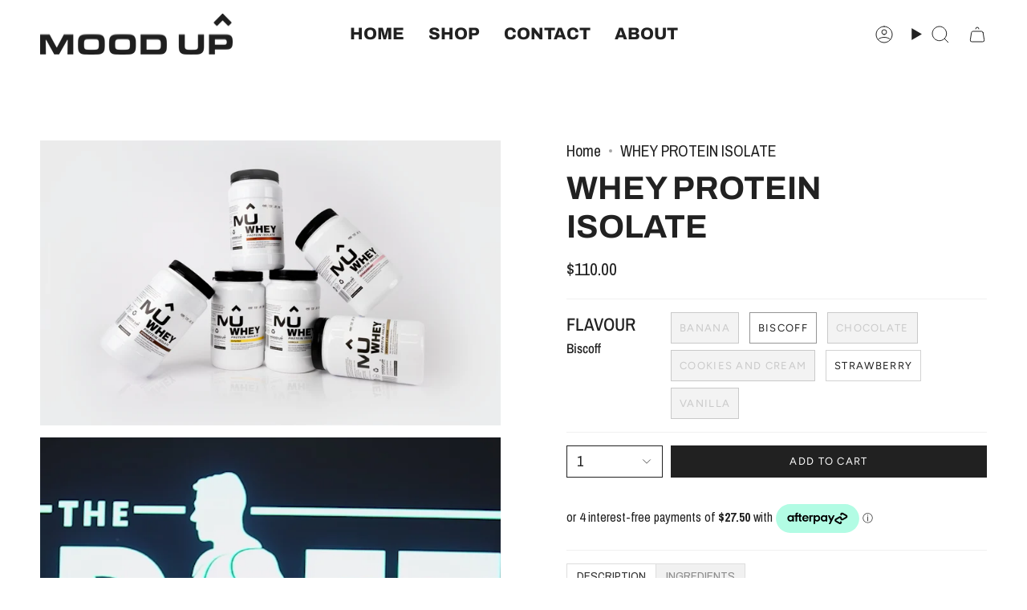

--- FILE ---
content_type: text/html; charset=utf-8
request_url: https://www.moodup.com.au/products/mu-whey-protein-isolate
body_size: 30408
content:
<!doctype html>
<html class="no-js no-touch supports-no-cookies" lang="en">
<head>
  <meta charset="UTF-8">
  <meta http-equiv="X-UA-Compatible" content="IE=edge">
  <meta name="viewport" content="width=device-width, initial-scale=1.0">
  <meta name="theme-color" content="#959595">
  <link rel="canonical" href="https://www.moodup.com.au/products/mu-whey-protein-isolate">
  <link rel="preconnect" href="https://cdn.shopify.com" crossorigin>
  <!-- ======================= Broadcast Theme V5.4.0 ========================= --><link rel="preconnect" href="https://fonts.shopifycdn.com" crossorigin><link href="//www.moodup.com.au/cdn/shop/t/2/assets/theme.css?v=122141802135456749421702153042" as="style" rel="preload">
  <link href="//www.moodup.com.au/cdn/shop/t/2/assets/vendor.js?v=152754676678534273481702153043" as="script" rel="preload">
  <link href="//www.moodup.com.au/cdn/shop/t/2/assets/theme.js?v=44245258777923388021702153043" as="script" rel="preload">
<style data-shopify>.loading { position: fixed; top: 0; left: 0; z-index: 99999; width: 100%; height: 100%; background: var(--bg); transition: opacity 0.2s ease-out, visibility 0.2s ease-out; }
    body.is-loaded .loading { opacity: 0; visibility: hidden; pointer-events: none; }
    .loading__image__holder { position: absolute; top: 0; left: 0; width: 100%; height: 100%; font-size: 0; display: flex; align-items: center; justify-content: center; }
    .loading__image__holder:nth-child(2) { opacity: 0; }
    .loading__image { max-width: 100px; max-height: 100px; object-fit: contain; }
    .loading--animate .loading__image__holder:nth-child(1) { animation: pulse1 2s infinite ease-in-out; }
    .loading--animate .loading__image__holder:nth-child(2) { animation: pulse2 2s infinite ease-in-out; }
    @keyframes pulse1 {
      0% { opacity: 1; }
      50% { opacity: 0; }
      100% { opacity: 1; }
    }
    @keyframes pulse2 {
      0% { opacity: 0; }
      50% { opacity: 1; }
      100% { opacity: 0; }
    }</style>
    <link rel="icon" type="image/png" href="//www.moodup.com.au/cdn/shop/files/IMG_3832.png?crop=center&height=32&v=1713686003&width=32">
  

  <!-- Title and description ================================================ -->
  
  <title>
    
    WHEY PROTEIN ISOLATE
    
    
    
      &ndash; MOOD UP
    
  </title>

  
    <meta name="description" content="Mood Up Whey Protein Isolate stands as a product of extensive research and adherence to the most stringent nutritional standards. Our scientifically formulated, grass-fed WPI boasts unparalleled attributes, including purity levels exceeding 98%. Moreover, we&#39;ve incorporated digestive enzymes such as inulin, which aids ">
  

  <meta property="og:site_name" content="MOOD UP">
<meta property="og:url" content="https://www.moodup.com.au/products/mu-whey-protein-isolate">
<meta property="og:title" content="WHEY PROTEIN ISOLATE">
<meta property="og:type" content="product">
<meta property="og:description" content="Mood Up Whey Protein Isolate stands as a product of extensive research and adherence to the most stringent nutritional standards. Our scientifically formulated, grass-fed WPI boasts unparalleled attributes, including purity levels exceeding 98%. Moreover, we&#39;ve incorporated digestive enzymes such as inulin, which aids "><meta property="og:image" content="http://www.moodup.com.au/cdn/shop/files/GROUPEDWHITE_d7890bfc-b6b8-4c92-80c9-45bea9e78ff0.jpg?v=1714384219">
  <meta property="og:image:secure_url" content="https://www.moodup.com.au/cdn/shop/files/GROUPEDWHITE_d7890bfc-b6b8-4c92-80c9-45bea9e78ff0.jpg?v=1714384219">
  <meta property="og:image:width" content="6000">
  <meta property="og:image:height" content="3714"><meta property="og:price:amount" content="110.00">
  <meta property="og:price:currency" content="AUD"><meta name="twitter:card" content="summary_large_image">
<meta name="twitter:title" content="WHEY PROTEIN ISOLATE">
<meta name="twitter:description" content="Mood Up Whey Protein Isolate stands as a product of extensive research and adherence to the most stringent nutritional standards. Our scientifically formulated, grass-fed WPI boasts unparalleled attributes, including purity levels exceeding 98%. Moreover, we&#39;ve incorporated digestive enzymes such as inulin, which aids ">

  <!-- CSS ================================================================== -->

  <link href="//www.moodup.com.au/cdn/shop/t/2/assets/font-settings.css?v=106151462114732336641759342993" rel="stylesheet" type="text/css" media="all" />

  
<style data-shopify>

:root {--scrollbar-width: 0px;





--COLOR-VIDEO-BG: #f2f2f2;
--COLOR-BG-BRIGHTER: #f2f2f2;--COLOR-BG: #ffffff;--COLOR-BG-ALPHA-25: rgba(255, 255, 255, 0.25);
--COLOR-BG-TRANSPARENT: rgba(255, 255, 255, 0);
--COLOR-BG-SECONDARY: #F7F9FA;
--COLOR-BG-SECONDARY-LIGHTEN: #ffffff;
--COLOR-BG-RGB: 255, 255, 255;

--COLOR-TEXT-DARK: #000000;
--COLOR-TEXT: #212121;
--COLOR-TEXT-LIGHT: #646464;


/* === Opacity shades of grey ===*/
--COLOR-A5:  rgba(33, 33, 33, 0.05);
--COLOR-A10: rgba(33, 33, 33, 0.1);
--COLOR-A15: rgba(33, 33, 33, 0.15);
--COLOR-A20: rgba(33, 33, 33, 0.2);
--COLOR-A25: rgba(33, 33, 33, 0.25);
--COLOR-A30: rgba(33, 33, 33, 0.3);
--COLOR-A35: rgba(33, 33, 33, 0.35);
--COLOR-A40: rgba(33, 33, 33, 0.4);
--COLOR-A45: rgba(33, 33, 33, 0.45);
--COLOR-A50: rgba(33, 33, 33, 0.5);
--COLOR-A55: rgba(33, 33, 33, 0.55);
--COLOR-A60: rgba(33, 33, 33, 0.6);
--COLOR-A65: rgba(33, 33, 33, 0.65);
--COLOR-A70: rgba(33, 33, 33, 0.7);
--COLOR-A75: rgba(33, 33, 33, 0.75);
--COLOR-A80: rgba(33, 33, 33, 0.8);
--COLOR-A85: rgba(33, 33, 33, 0.85);
--COLOR-A90: rgba(33, 33, 33, 0.9);
--COLOR-A95: rgba(33, 33, 33, 0.95);

--COLOR-BORDER: rgb(240, 240, 240);
--COLOR-BORDER-LIGHT: #f6f6f6;
--COLOR-BORDER-HAIRLINE: #f7f7f7;
--COLOR-BORDER-DARK: #bdbdbd;/* === Bright color ===*/
--COLOR-PRIMARY: #959595;
--COLOR-PRIMARY-HOVER: #7a6363;
--COLOR-PRIMARY-FADE: rgba(149, 149, 149, 0.05);
--COLOR-PRIMARY-FADE-HOVER: rgba(149, 149, 149, 0.1);
--COLOR-PRIMARY-LIGHT: #e7dcdc;--COLOR-PRIMARY-OPPOSITE: #ffffff;



/* === link Color ===*/
--COLOR-LINK: #212121;
--COLOR-LINK-HOVER: rgba(33, 33, 33, 0.7);
--COLOR-LINK-FADE: rgba(33, 33, 33, 0.05);
--COLOR-LINK-FADE-HOVER: rgba(33, 33, 33, 0.1);--COLOR-LINK-OPPOSITE: #ffffff;


/* === Product grid sale tags ===*/
--COLOR-SALE-BG: #f0f0f0;
--COLOR-SALE-TEXT: #959595;--COLOR-SALE-TEXT-SECONDARY: #f0f0f0;

/* === Product grid badges ===*/
--COLOR-BADGE-BG: #ffffff;
--COLOR-BADGE-TEXT: #212121;

/* === Product sale color ===*/
--COLOR-SALE: #595959;

/* === Gray background on Product grid items ===*/--filter-bg: 1.0;/* === Helper colors for form error states ===*/
--COLOR-ERROR: #721C24;
--COLOR-ERROR-BG: #F8D7DA;
--COLOR-ERROR-BORDER: #F5C6CB;



  --RADIUS: 0px;
  --RADIUS-SELECT: 0px;

--COLOR-HEADER-BG: #ffffff;--COLOR-HEADER-BG-TRANSPARENT: rgba(255, 255, 255, 0);
--COLOR-HEADER-LINK: #212121;
--COLOR-HEADER-LINK-HOVER: rgba(33, 33, 33, 0.7);

--COLOR-MENU-BG: #ffffff;
--COLOR-MENU-LINK: #212121;
--COLOR-MENU-LINK-HOVER: rgba(33, 33, 33, 0.7);
--COLOR-SUBMENU-BG: #ffffff;
--COLOR-SUBMENU-LINK: #212121;
--COLOR-SUBMENU-LINK-HOVER: rgba(33, 33, 33, 0.7);
--COLOR-SUBMENU-TEXT-LIGHT: #646464;
--COLOR-MENU-TRANSPARENT: #ffffff;
--COLOR-MENU-TRANSPARENT-HOVER: rgba(255, 255, 255, 0.7);--COLOR-FOOTER-BG: #ffffff;
--COLOR-FOOTER-BG-HAIRLINE: #f7f7f7;
--COLOR-FOOTER-TEXT: #212121;
--COLOR-FOOTER-TEXT-A35: rgba(33, 33, 33, 0.35);
--COLOR-FOOTER-TEXT-A75: rgba(33, 33, 33, 0.75);
--COLOR-FOOTER-LINK: #212121;
--COLOR-FOOTER-LINK-HOVER: rgba(33, 33, 33, 0.7);
--COLOR-FOOTER-BORDER: #212121;

--TRANSPARENT: rgba(255, 255, 255, 0);

/* === Default overlay opacity ===*/
--overlay-opacity: 0;
--underlay-opacity: 1;
--underlay-bg: rgba(0,0,0,0.4);

/* === Custom Cursor ===*/
--ICON-ZOOM-IN: url( "//www.moodup.com.au/cdn/shop/t/2/assets/icon-zoom-in.svg?v=182473373117644429561702153043" );
--ICON-ZOOM-OUT: url( "//www.moodup.com.au/cdn/shop/t/2/assets/icon-zoom-out.svg?v=101497157853986683871702153043" );

/* === Custom Icons ===*/


  
  --ICON-ADD-BAG: url( "//www.moodup.com.au/cdn/shop/t/2/assets/icon-add-bag.svg?v=23763382405227654651702153043" );
  --ICON-ADD-CART: url( "//www.moodup.com.au/cdn/shop/t/2/assets/icon-add-cart.svg?v=3962293684743587821702153043" );
  --ICON-ARROW-LEFT: url( "//www.moodup.com.au/cdn/shop/t/2/assets/icon-arrow-left.svg?v=136066145774695772731702153043" );
  --ICON-ARROW-RIGHT: url( "//www.moodup.com.au/cdn/shop/t/2/assets/icon-arrow-right.svg?v=150928298113663093401702153042" );
  --ICON-SELECT: url("//www.moodup.com.au/cdn/shop/t/2/assets/icon-select.svg?v=167170173659852274001702153043");


--PRODUCT-GRID-ASPECT-RATIO: 100%;

/* === Typography ===*/
--FONT-WEIGHT-BODY: 400;
--FONT-WEIGHT-BODY-BOLD: 500;

--FONT-STACK-BODY: "Archivo Narrow", sans-serif;
--FONT-STYLE-BODY: normal;
--FONT-STYLE-BODY-ITALIC: italic;
--FONT-ADJUST-BODY: 1.4;

--LETTER-SPACING-BODY: 0.0em;

--FONT-WEIGHT-HEADING: 700;
--FONT-WEIGHT-HEADING-BOLD: 800;

--FONT-UPPERCASE-HEADING: none;
--LETTER-SPACING-HEADING: 0.0em;

--FONT-STACK-HEADING: Archivo, sans-serif;
--FONT-STYLE-HEADING: normal;
--FONT-STYLE-HEADING-ITALIC: italic;
--FONT-ADJUST-HEADING: 1.5;

--FONT-WEIGHT-SUBHEADING: 700;
--FONT-WEIGHT-SUBHEADING-BOLD: 800;

--FONT-STACK-SUBHEADING: Archivo, sans-serif;
--FONT-STYLE-SUBHEADING: normal;
--FONT-STYLE-SUBHEADING-ITALIC: italic;
--FONT-ADJUST-SUBHEADING: 1.5;

--FONT-UPPERCASE-SUBHEADING: uppercase;
--LETTER-SPACING-SUBHEADING: 0.1em;

--FONT-STACK-NAV: Archivo, sans-serif;
--FONT-STYLE-NAV: normal;
--FONT-STYLE-NAV-ITALIC: italic;
--FONT-ADJUST-NAV: 1.5;

--FONT-WEIGHT-NAV: 700;
--FONT-WEIGHT-NAV-BOLD: 800;

--LETTER-SPACING-NAV: 0.0em;

--FONT-SIZE-BASE: 1.4rem;
--FONT-SIZE-BASE-PERCENT: 1.4;

/* === Parallax ===*/
--PARALLAX-STRENGTH-MIN: 120.0%;
--PARALLAX-STRENGTH-MAX: 130.0%;--COLUMNS: 4;
--COLUMNS-MEDIUM: 3;
--COLUMNS-SMALL: 2;
--COLUMNS-MOBILE: 1;--LAYOUT-OUTER: 50px;
  --LAYOUT-GUTTER: 32px;
  --LAYOUT-OUTER-MEDIUM: 30px;
  --LAYOUT-GUTTER-MEDIUM: 22px;
  --LAYOUT-OUTER-SMALL: 16px;
  --LAYOUT-GUTTER-SMALL: 16px;--base-animation-delay: 0ms;
--line-height-normal: 1.375; /* Equals to line-height: normal; */--SIDEBAR-WIDTH: 288px;
  --SIDEBAR-WIDTH-MEDIUM: 258px;--DRAWER-WIDTH: 380px;--ICON-STROKE-WIDTH: 1px;/* === Button General ===*/
--BTN-FONT-STACK: Figtree, sans-serif;
--BTN-FONT-WEIGHT: 400;
--BTN-FONT-STYLE: normal;
--BTN-FONT-SIZE: 13px;

--BTN-LETTER-SPACING: 0.1em;
--BTN-UPPERCASE: uppercase;
--BTN-TEXT-ARROW-OFFSET: -1px;

/* === Button Primary ===*/
--BTN-PRIMARY-BORDER-COLOR: #212121;
--BTN-PRIMARY-BG-COLOR: #212121;
--BTN-PRIMARY-TEXT-COLOR: #ffffff;


  --BTN-PRIMARY-BG-COLOR-BRIGHTER: #3b3b3b;


/* === Button Secondary ===*/
--BTN-SECONDARY-BORDER-COLOR: #959595;
--BTN-SECONDARY-BG-COLOR: #959595;
--BTN-SECONDARY-TEXT-COLOR: #ffffff;


  --BTN-SECONDARY-BG-COLOR-BRIGHTER: #888888;


/* === Button White ===*/
--TEXT-BTN-BORDER-WHITE: #fff;
--TEXT-BTN-BG-WHITE: #fff;
--TEXT-BTN-WHITE: #000;
--TEXT-BTN-BG-WHITE-BRIGHTER: #f2f2f2;

/* === Button Black ===*/
--TEXT-BTN-BG-BLACK: #000;
--TEXT-BTN-BORDER-BLACK: #000;
--TEXT-BTN-BLACK: #fff;
--TEXT-BTN-BG-BLACK-BRIGHTER: #1a1a1a;

/* === Cart Gradient ===*/


  --FREE-SHIPPING-GRADIENT: linear-gradient(to right, var(--COLOR-PRIMARY-LIGHT) 0%, var(--COLOR-PRIMARY) 100%);


}

::backdrop {
  --underlay-opacity: 1;
  --underlay-bg: rgba(0,0,0,0.4);
}
</style>


  <link href="//www.moodup.com.au/cdn/shop/t/2/assets/theme.css?v=122141802135456749421702153042" rel="stylesheet" type="text/css" media="all" />
<link href="//www.moodup.com.au/cdn/shop/t/2/assets/swatches.css?v=157844926215047500451702153043" as="style" rel="preload">
    <link href="//www.moodup.com.au/cdn/shop/t/2/assets/swatches.css?v=157844926215047500451702153043" rel="stylesheet" type="text/css" media="all" />
<style data-shopify>.swatches {
    --black: #000000;--white: #fafafa;--blank: url(//www.moodup.com.au/cdn/shop/files/blank_small.png?v=984);
  }</style>
<script>
    if (window.navigator.userAgent.indexOf('MSIE ') > 0 || window.navigator.userAgent.indexOf('Trident/') > 0) {
      document.documentElement.className = document.documentElement.className + ' ie';

      var scripts = document.getElementsByTagName('script')[0];
      var polyfill = document.createElement("script");
      polyfill.defer = true;
      polyfill.src = "//www.moodup.com.au/cdn/shop/t/2/assets/ie11.js?v=144489047535103983231702153043";

      scripts.parentNode.insertBefore(polyfill, scripts);
    } else {
      document.documentElement.className = document.documentElement.className.replace('no-js', 'js');
    }

    document.documentElement.style.setProperty('--scrollbar-width', `${getScrollbarWidth()}px`);

    function getScrollbarWidth() {
      // Creating invisible container
      const outer = document.createElement('div');
      outer.style.visibility = 'hidden';
      outer.style.overflow = 'scroll'; // forcing scrollbar to appear
      outer.style.msOverflowStyle = 'scrollbar'; // needed for WinJS apps
      document.documentElement.appendChild(outer);

      // Creating inner element and placing it in the container
      const inner = document.createElement('div');
      outer.appendChild(inner);

      // Calculating difference between container's full width and the child width
      const scrollbarWidth = outer.offsetWidth - inner.offsetWidth;

      // Removing temporary elements from the DOM
      outer.parentNode.removeChild(outer);

      return scrollbarWidth;
    }

    let root = '/';
    if (root[root.length - 1] !== '/') {
      root = root + '/';
    }

    window.theme = {
      routes: {
        root: root,
        cart_url: '/cart',
        cart_add_url: '/cart/add',
        cart_change_url: '/cart/change',
        product_recommendations_url: '/recommendations/products',
        predictive_search_url: '/search/suggest',
        addresses_url: '/account/addresses'
      },
      assets: {
        photoswipe: '//www.moodup.com.au/cdn/shop/t/2/assets/photoswipe.js?v=162613001030112971491702153043',
        smoothscroll: '//www.moodup.com.au/cdn/shop/t/2/assets/smoothscroll.js?v=37906625415260927261702153042',
      },
      strings: {
        addToCart: "Add to cart",
        cartAcceptanceError: "You must accept our terms and conditions.",
        soldOut: "Sold Out",
        from: "From",
        preOrder: "Pre-order",
        sale: "Sale",
        subscription: "Subscription",
        unavailable: "Unavailable",
        unitPrice: "Unit price",
        unitPriceSeparator: "per",
        shippingCalcSubmitButton: "Calculate shipping",
        shippingCalcSubmitButtonDisabled: "Calculating...",
        selectValue: "Select value",
        selectColor: "Select color",
        oneColor: "color",
        otherColor: "colors",
        upsellAddToCart: "Add",
        free: "Free",
        swatchesColor: "Color, Colour"
      },
      settings: {
        customerLoggedIn: null ? true : false,
        cartDrawerEnabled: true,
        enableQuickAdd: true,
        enableAnimations: true,
        variantOnSale: true,
      },
      sliderArrows: {
        prev: '<button type="button" class="slider__button slider__button--prev" data-button-arrow data-button-prev>' + "Previous" + '</button>',
        next: '<button type="button" class="slider__button slider__button--next" data-button-arrow data-button-next>' + "Next" + '</button>',
      },
      moneyFormat: false ? "${{amount}} AUD" : "${{amount}}",
      moneyWithoutCurrencyFormat: "${{amount}}",
      moneyWithCurrencyFormat: "${{amount}} AUD",
      subtotal: 0,
      info: {
        name: 'broadcast'
      },
      version: '5.4.0'
    };

    let windowInnerHeight = window.innerHeight;
    document.documentElement.style.setProperty('--full-height', `${windowInnerHeight}px`);
    document.documentElement.style.setProperty('--three-quarters', `${windowInnerHeight * 0.75}px`);
    document.documentElement.style.setProperty('--two-thirds', `${windowInnerHeight * 0.66}px`);
    document.documentElement.style.setProperty('--one-half', `${windowInnerHeight * 0.5}px`);
    document.documentElement.style.setProperty('--one-third', `${windowInnerHeight * 0.33}px`);
    document.documentElement.style.setProperty('--one-fifth', `${windowInnerHeight * 0.2}px`);
  </script>

  
    <script src="//www.moodup.com.au/cdn/shopifycloud/storefront/assets/themes_support/shopify_common-5f594365.js" defer="defer"></script>
  

  <!-- Theme Javascript ============================================================== -->
  <script src="//www.moodup.com.au/cdn/shop/t/2/assets/vendor.js?v=152754676678534273481702153043" defer="defer"></script>
  <script src="//www.moodup.com.au/cdn/shop/t/2/assets/theme.js?v=44245258777923388021702153043" defer="defer"></script><!-- Shopify app scripts =========================================================== -->

  <script>window.performance && window.performance.mark && window.performance.mark('shopify.content_for_header.start');</script><meta name="facebook-domain-verification" content="c9q6pnw6zm0ofd7lu5j0wqnpv3321o">
<meta name="google-site-verification" content="ldBFyb709zW8GlWf_D2sKuW_vvdoEKfFTYnegW1Nq5A">
<meta id="shopify-digital-wallet" name="shopify-digital-wallet" content="/84841038114/digital_wallets/dialog">
<meta name="shopify-checkout-api-token" content="45b4aaf48c2b1163987567b43758ef1b">
<meta id="in-context-paypal-metadata" data-shop-id="84841038114" data-venmo-supported="false" data-environment="production" data-locale="en_US" data-paypal-v4="true" data-currency="AUD">
<link rel="alternate" type="application/json+oembed" href="https://www.moodup.com.au/products/mu-whey-protein-isolate.oembed">
<script async="async" src="/checkouts/internal/preloads.js?locale=en-AU"></script>
<link rel="preconnect" href="https://shop.app" crossorigin="anonymous">
<script async="async" src="https://shop.app/checkouts/internal/preloads.js?locale=en-AU&shop_id=84841038114" crossorigin="anonymous"></script>
<script id="apple-pay-shop-capabilities" type="application/json">{"shopId":84841038114,"countryCode":"AU","currencyCode":"AUD","merchantCapabilities":["supports3DS"],"merchantId":"gid:\/\/shopify\/Shop\/84841038114","merchantName":"MOOD UP","requiredBillingContactFields":["postalAddress","email"],"requiredShippingContactFields":["postalAddress","email"],"shippingType":"shipping","supportedNetworks":["visa","masterCard","amex","jcb"],"total":{"type":"pending","label":"MOOD UP","amount":"1.00"},"shopifyPaymentsEnabled":true,"supportsSubscriptions":true}</script>
<script id="shopify-features" type="application/json">{"accessToken":"45b4aaf48c2b1163987567b43758ef1b","betas":["rich-media-storefront-analytics"],"domain":"www.moodup.com.au","predictiveSearch":true,"shopId":84841038114,"locale":"en"}</script>
<script>var Shopify = Shopify || {};
Shopify.shop = "0a6c52-3.myshopify.com";
Shopify.locale = "en";
Shopify.currency = {"active":"AUD","rate":"1.0"};
Shopify.country = "AU";
Shopify.theme = {"name":"Broadcast","id":162906800418,"schema_name":"Broadcast","schema_version":"5.4.0","theme_store_id":868,"role":"main"};
Shopify.theme.handle = "null";
Shopify.theme.style = {"id":null,"handle":null};
Shopify.cdnHost = "www.moodup.com.au/cdn";
Shopify.routes = Shopify.routes || {};
Shopify.routes.root = "/";</script>
<script type="module">!function(o){(o.Shopify=o.Shopify||{}).modules=!0}(window);</script>
<script>!function(o){function n(){var o=[];function n(){o.push(Array.prototype.slice.apply(arguments))}return n.q=o,n}var t=o.Shopify=o.Shopify||{};t.loadFeatures=n(),t.autoloadFeatures=n()}(window);</script>
<script>
  window.ShopifyPay = window.ShopifyPay || {};
  window.ShopifyPay.apiHost = "shop.app\/pay";
  window.ShopifyPay.redirectState = null;
</script>
<script id="shop-js-analytics" type="application/json">{"pageType":"product"}</script>
<script defer="defer" async type="module" src="//www.moodup.com.au/cdn/shopifycloud/shop-js/modules/v2/client.init-shop-cart-sync_BT-GjEfc.en.esm.js"></script>
<script defer="defer" async type="module" src="//www.moodup.com.au/cdn/shopifycloud/shop-js/modules/v2/chunk.common_D58fp_Oc.esm.js"></script>
<script defer="defer" async type="module" src="//www.moodup.com.au/cdn/shopifycloud/shop-js/modules/v2/chunk.modal_xMitdFEc.esm.js"></script>
<script type="module">
  await import("//www.moodup.com.au/cdn/shopifycloud/shop-js/modules/v2/client.init-shop-cart-sync_BT-GjEfc.en.esm.js");
await import("//www.moodup.com.au/cdn/shopifycloud/shop-js/modules/v2/chunk.common_D58fp_Oc.esm.js");
await import("//www.moodup.com.au/cdn/shopifycloud/shop-js/modules/v2/chunk.modal_xMitdFEc.esm.js");

  window.Shopify.SignInWithShop?.initShopCartSync?.({"fedCMEnabled":true,"windoidEnabled":true});

</script>
<script>
  window.Shopify = window.Shopify || {};
  if (!window.Shopify.featureAssets) window.Shopify.featureAssets = {};
  window.Shopify.featureAssets['shop-js'] = {"shop-cart-sync":["modules/v2/client.shop-cart-sync_DZOKe7Ll.en.esm.js","modules/v2/chunk.common_D58fp_Oc.esm.js","modules/v2/chunk.modal_xMitdFEc.esm.js"],"init-fed-cm":["modules/v2/client.init-fed-cm_B6oLuCjv.en.esm.js","modules/v2/chunk.common_D58fp_Oc.esm.js","modules/v2/chunk.modal_xMitdFEc.esm.js"],"shop-cash-offers":["modules/v2/client.shop-cash-offers_D2sdYoxE.en.esm.js","modules/v2/chunk.common_D58fp_Oc.esm.js","modules/v2/chunk.modal_xMitdFEc.esm.js"],"shop-login-button":["modules/v2/client.shop-login-button_QeVjl5Y3.en.esm.js","modules/v2/chunk.common_D58fp_Oc.esm.js","modules/v2/chunk.modal_xMitdFEc.esm.js"],"pay-button":["modules/v2/client.pay-button_DXTOsIq6.en.esm.js","modules/v2/chunk.common_D58fp_Oc.esm.js","modules/v2/chunk.modal_xMitdFEc.esm.js"],"shop-button":["modules/v2/client.shop-button_DQZHx9pm.en.esm.js","modules/v2/chunk.common_D58fp_Oc.esm.js","modules/v2/chunk.modal_xMitdFEc.esm.js"],"avatar":["modules/v2/client.avatar_BTnouDA3.en.esm.js"],"init-windoid":["modules/v2/client.init-windoid_CR1B-cfM.en.esm.js","modules/v2/chunk.common_D58fp_Oc.esm.js","modules/v2/chunk.modal_xMitdFEc.esm.js"],"init-shop-for-new-customer-accounts":["modules/v2/client.init-shop-for-new-customer-accounts_C_vY_xzh.en.esm.js","modules/v2/client.shop-login-button_QeVjl5Y3.en.esm.js","modules/v2/chunk.common_D58fp_Oc.esm.js","modules/v2/chunk.modal_xMitdFEc.esm.js"],"init-shop-email-lookup-coordinator":["modules/v2/client.init-shop-email-lookup-coordinator_BI7n9ZSv.en.esm.js","modules/v2/chunk.common_D58fp_Oc.esm.js","modules/v2/chunk.modal_xMitdFEc.esm.js"],"init-shop-cart-sync":["modules/v2/client.init-shop-cart-sync_BT-GjEfc.en.esm.js","modules/v2/chunk.common_D58fp_Oc.esm.js","modules/v2/chunk.modal_xMitdFEc.esm.js"],"shop-toast-manager":["modules/v2/client.shop-toast-manager_DiYdP3xc.en.esm.js","modules/v2/chunk.common_D58fp_Oc.esm.js","modules/v2/chunk.modal_xMitdFEc.esm.js"],"init-customer-accounts":["modules/v2/client.init-customer-accounts_D9ZNqS-Q.en.esm.js","modules/v2/client.shop-login-button_QeVjl5Y3.en.esm.js","modules/v2/chunk.common_D58fp_Oc.esm.js","modules/v2/chunk.modal_xMitdFEc.esm.js"],"init-customer-accounts-sign-up":["modules/v2/client.init-customer-accounts-sign-up_iGw4briv.en.esm.js","modules/v2/client.shop-login-button_QeVjl5Y3.en.esm.js","modules/v2/chunk.common_D58fp_Oc.esm.js","modules/v2/chunk.modal_xMitdFEc.esm.js"],"shop-follow-button":["modules/v2/client.shop-follow-button_CqMgW2wH.en.esm.js","modules/v2/chunk.common_D58fp_Oc.esm.js","modules/v2/chunk.modal_xMitdFEc.esm.js"],"checkout-modal":["modules/v2/client.checkout-modal_xHeaAweL.en.esm.js","modules/v2/chunk.common_D58fp_Oc.esm.js","modules/v2/chunk.modal_xMitdFEc.esm.js"],"shop-login":["modules/v2/client.shop-login_D91U-Q7h.en.esm.js","modules/v2/chunk.common_D58fp_Oc.esm.js","modules/v2/chunk.modal_xMitdFEc.esm.js"],"lead-capture":["modules/v2/client.lead-capture_BJmE1dJe.en.esm.js","modules/v2/chunk.common_D58fp_Oc.esm.js","modules/v2/chunk.modal_xMitdFEc.esm.js"],"payment-terms":["modules/v2/client.payment-terms_Ci9AEqFq.en.esm.js","modules/v2/chunk.common_D58fp_Oc.esm.js","modules/v2/chunk.modal_xMitdFEc.esm.js"]};
</script>
<script>(function() {
  var isLoaded = false;
  function asyncLoad() {
    if (isLoaded) return;
    isLoaded = true;
    var urls = ["https:\/\/shopify-widget.route.com\/shopify.widget.js?shop=0a6c52-3.myshopify.com","https:\/\/chimpstatic.com\/mcjs-connected\/js\/users\/3263a887011262bf949283012\/eeccaf1874b4d9f29239f61f1.js?shop=0a6c52-3.myshopify.com","https:\/\/shy.elfsight.com\/p\/platform.js?shop=0a6c52-3.myshopify.com","\/\/cdn.shopify.com\/proxy\/06a07821da68c913b768eb91fda7e520d16798a2d8a8c2fe2270bb5df8130e76\/bucket.useifsapp.com\/theme-files-min\/js\/ifs-script-tag-min.js?v=2\u0026shop=0a6c52-3.myshopify.com\u0026sp-cache-control=cHVibGljLCBtYXgtYWdlPTkwMA"];
    for (var i = 0; i < urls.length; i++) {
      var s = document.createElement('script');
      s.type = 'text/javascript';
      s.async = true;
      s.src = urls[i];
      var x = document.getElementsByTagName('script')[0];
      x.parentNode.insertBefore(s, x);
    }
  };
  if(window.attachEvent) {
    window.attachEvent('onload', asyncLoad);
  } else {
    window.addEventListener('load', asyncLoad, false);
  }
})();</script>
<script id="__st">var __st={"a":84841038114,"offset":39600,"reqid":"3349957b-26f9-44e9-b5cc-ac0493a8162d-1769079311","pageurl":"www.moodup.com.au\/products\/mu-whey-protein-isolate","u":"ddd526ea3a6a","p":"product","rtyp":"product","rid":8946559779106};</script>
<script>window.ShopifyPaypalV4VisibilityTracking = true;</script>
<script id="captcha-bootstrap">!function(){'use strict';const t='contact',e='account',n='new_comment',o=[[t,t],['blogs',n],['comments',n],[t,'customer']],c=[[e,'customer_login'],[e,'guest_login'],[e,'recover_customer_password'],[e,'create_customer']],r=t=>t.map((([t,e])=>`form[action*='/${t}']:not([data-nocaptcha='true']) input[name='form_type'][value='${e}']`)).join(','),a=t=>()=>t?[...document.querySelectorAll(t)].map((t=>t.form)):[];function s(){const t=[...o],e=r(t);return a(e)}const i='password',u='form_key',d=['recaptcha-v3-token','g-recaptcha-response','h-captcha-response',i],f=()=>{try{return window.sessionStorage}catch{return}},m='__shopify_v',_=t=>t.elements[u];function p(t,e,n=!1){try{const o=window.sessionStorage,c=JSON.parse(o.getItem(e)),{data:r}=function(t){const{data:e,action:n}=t;return t[m]||n?{data:e,action:n}:{data:t,action:n}}(c);for(const[e,n]of Object.entries(r))t.elements[e]&&(t.elements[e].value=n);n&&o.removeItem(e)}catch(o){console.error('form repopulation failed',{error:o})}}const l='form_type',E='cptcha';function T(t){t.dataset[E]=!0}const w=window,h=w.document,L='Shopify',v='ce_forms',y='captcha';let A=!1;((t,e)=>{const n=(g='f06e6c50-85a8-45c8-87d0-21a2b65856fe',I='https://cdn.shopify.com/shopifycloud/storefront-forms-hcaptcha/ce_storefront_forms_captcha_hcaptcha.v1.5.2.iife.js',D={infoText:'Protected by hCaptcha',privacyText:'Privacy',termsText:'Terms'},(t,e,n)=>{const o=w[L][v],c=o.bindForm;if(c)return c(t,g,e,D).then(n);var r;o.q.push([[t,g,e,D],n]),r=I,A||(h.body.append(Object.assign(h.createElement('script'),{id:'captcha-provider',async:!0,src:r})),A=!0)});var g,I,D;w[L]=w[L]||{},w[L][v]=w[L][v]||{},w[L][v].q=[],w[L][y]=w[L][y]||{},w[L][y].protect=function(t,e){n(t,void 0,e),T(t)},Object.freeze(w[L][y]),function(t,e,n,w,h,L){const[v,y,A,g]=function(t,e,n){const i=e?o:[],u=t?c:[],d=[...i,...u],f=r(d),m=r(i),_=r(d.filter((([t,e])=>n.includes(e))));return[a(f),a(m),a(_),s()]}(w,h,L),I=t=>{const e=t.target;return e instanceof HTMLFormElement?e:e&&e.form},D=t=>v().includes(t);t.addEventListener('submit',(t=>{const e=I(t);if(!e)return;const n=D(e)&&!e.dataset.hcaptchaBound&&!e.dataset.recaptchaBound,o=_(e),c=g().includes(e)&&(!o||!o.value);(n||c)&&t.preventDefault(),c&&!n&&(function(t){try{if(!f())return;!function(t){const e=f();if(!e)return;const n=_(t);if(!n)return;const o=n.value;o&&e.removeItem(o)}(t);const e=Array.from(Array(32),(()=>Math.random().toString(36)[2])).join('');!function(t,e){_(t)||t.append(Object.assign(document.createElement('input'),{type:'hidden',name:u})),t.elements[u].value=e}(t,e),function(t,e){const n=f();if(!n)return;const o=[...t.querySelectorAll(`input[type='${i}']`)].map((({name:t})=>t)),c=[...d,...o],r={};for(const[a,s]of new FormData(t).entries())c.includes(a)||(r[a]=s);n.setItem(e,JSON.stringify({[m]:1,action:t.action,data:r}))}(t,e)}catch(e){console.error('failed to persist form',e)}}(e),e.submit())}));const S=(t,e)=>{t&&!t.dataset[E]&&(n(t,e.some((e=>e===t))),T(t))};for(const o of['focusin','change'])t.addEventListener(o,(t=>{const e=I(t);D(e)&&S(e,y())}));const B=e.get('form_key'),M=e.get(l),P=B&&M;t.addEventListener('DOMContentLoaded',(()=>{const t=y();if(P)for(const e of t)e.elements[l].value===M&&p(e,B);[...new Set([...A(),...v().filter((t=>'true'===t.dataset.shopifyCaptcha))])].forEach((e=>S(e,t)))}))}(h,new URLSearchParams(w.location.search),n,t,e,['guest_login'])})(!0,!0)}();</script>
<script integrity="sha256-4kQ18oKyAcykRKYeNunJcIwy7WH5gtpwJnB7kiuLZ1E=" data-source-attribution="shopify.loadfeatures" defer="defer" src="//www.moodup.com.au/cdn/shopifycloud/storefront/assets/storefront/load_feature-a0a9edcb.js" crossorigin="anonymous"></script>
<script crossorigin="anonymous" defer="defer" src="//www.moodup.com.au/cdn/shopifycloud/storefront/assets/shopify_pay/storefront-65b4c6d7.js?v=20250812"></script>
<script data-source-attribution="shopify.dynamic_checkout.dynamic.init">var Shopify=Shopify||{};Shopify.PaymentButton=Shopify.PaymentButton||{isStorefrontPortableWallets:!0,init:function(){window.Shopify.PaymentButton.init=function(){};var t=document.createElement("script");t.src="https://www.moodup.com.au/cdn/shopifycloud/portable-wallets/latest/portable-wallets.en.js",t.type="module",document.head.appendChild(t)}};
</script>
<script data-source-attribution="shopify.dynamic_checkout.buyer_consent">
  function portableWalletsHideBuyerConsent(e){var t=document.getElementById("shopify-buyer-consent"),n=document.getElementById("shopify-subscription-policy-button");t&&n&&(t.classList.add("hidden"),t.setAttribute("aria-hidden","true"),n.removeEventListener("click",e))}function portableWalletsShowBuyerConsent(e){var t=document.getElementById("shopify-buyer-consent"),n=document.getElementById("shopify-subscription-policy-button");t&&n&&(t.classList.remove("hidden"),t.removeAttribute("aria-hidden"),n.addEventListener("click",e))}window.Shopify?.PaymentButton&&(window.Shopify.PaymentButton.hideBuyerConsent=portableWalletsHideBuyerConsent,window.Shopify.PaymentButton.showBuyerConsent=portableWalletsShowBuyerConsent);
</script>
<script data-source-attribution="shopify.dynamic_checkout.cart.bootstrap">document.addEventListener("DOMContentLoaded",(function(){function t(){return document.querySelector("shopify-accelerated-checkout-cart, shopify-accelerated-checkout")}if(t())Shopify.PaymentButton.init();else{new MutationObserver((function(e,n){t()&&(Shopify.PaymentButton.init(),n.disconnect())})).observe(document.body,{childList:!0,subtree:!0})}}));
</script>
<link id="shopify-accelerated-checkout-styles" rel="stylesheet" media="screen" href="https://www.moodup.com.au/cdn/shopifycloud/portable-wallets/latest/accelerated-checkout-backwards-compat.css" crossorigin="anonymous">
<style id="shopify-accelerated-checkout-cart">
        #shopify-buyer-consent {
  margin-top: 1em;
  display: inline-block;
  width: 100%;
}

#shopify-buyer-consent.hidden {
  display: none;
}

#shopify-subscription-policy-button {
  background: none;
  border: none;
  padding: 0;
  text-decoration: underline;
  font-size: inherit;
  cursor: pointer;
}

#shopify-subscription-policy-button::before {
  box-shadow: none;
}

      </style>

<script>window.performance && window.performance.mark && window.performance.mark('shopify.content_for_header.end');</script>

<!-- BEGIN app block: shopify://apps/yotpo-product-reviews/blocks/settings/eb7dfd7d-db44-4334-bc49-c893b51b36cf -->


  <script type="text/javascript" src="https://cdn-widgetsrepository.yotpo.com/v1/loader/ZloUJyBNbZ8kJXOJSWx3kPMSe60I1sUUAiij03Mg?languageCode=en" async></script>



  
<!-- END app block --><script src="https://cdn.shopify.com/extensions/4d5a2c47-c9fc-4724-a26e-14d501c856c6/attrac-6/assets/attrac-embed-bars.js" type="text/javascript" defer="defer"></script>
<script src="https://cdn.shopify.com/extensions/b80e817c-8195-4cc3-9e6e-a7c2cd975f3b/afterpay-on-site-messaging-1/assets/messaging-lib-loader.js" type="text/javascript" defer="defer"></script>
<script src="https://cdn.shopify.com/extensions/0199c80f-3fc5-769c-9434-a45d5b4e95b5/theme-app-extension-prod-28/assets/easytabs.min.js" type="text/javascript" defer="defer"></script>
<link href="https://monorail-edge.shopifysvc.com" rel="dns-prefetch">
<script>(function(){if ("sendBeacon" in navigator && "performance" in window) {try {var session_token_from_headers = performance.getEntriesByType('navigation')[0].serverTiming.find(x => x.name == '_s').description;} catch {var session_token_from_headers = undefined;}var session_cookie_matches = document.cookie.match(/_shopify_s=([^;]*)/);var session_token_from_cookie = session_cookie_matches && session_cookie_matches.length === 2 ? session_cookie_matches[1] : "";var session_token = session_token_from_headers || session_token_from_cookie || "";function handle_abandonment_event(e) {var entries = performance.getEntries().filter(function(entry) {return /monorail-edge.shopifysvc.com/.test(entry.name);});if (!window.abandonment_tracked && entries.length === 0) {window.abandonment_tracked = true;var currentMs = Date.now();var navigation_start = performance.timing.navigationStart;var payload = {shop_id: 84841038114,url: window.location.href,navigation_start,duration: currentMs - navigation_start,session_token,page_type: "product"};window.navigator.sendBeacon("https://monorail-edge.shopifysvc.com/v1/produce", JSON.stringify({schema_id: "online_store_buyer_site_abandonment/1.1",payload: payload,metadata: {event_created_at_ms: currentMs,event_sent_at_ms: currentMs}}));}}window.addEventListener('pagehide', handle_abandonment_event);}}());</script>
<script id="web-pixels-manager-setup">(function e(e,d,r,n,o){if(void 0===o&&(o={}),!Boolean(null===(a=null===(i=window.Shopify)||void 0===i?void 0:i.analytics)||void 0===a?void 0:a.replayQueue)){var i,a;window.Shopify=window.Shopify||{};var t=window.Shopify;t.analytics=t.analytics||{};var s=t.analytics;s.replayQueue=[],s.publish=function(e,d,r){return s.replayQueue.push([e,d,r]),!0};try{self.performance.mark("wpm:start")}catch(e){}var l=function(){var e={modern:/Edge?\/(1{2}[4-9]|1[2-9]\d|[2-9]\d{2}|\d{4,})\.\d+(\.\d+|)|Firefox\/(1{2}[4-9]|1[2-9]\d|[2-9]\d{2}|\d{4,})\.\d+(\.\d+|)|Chrom(ium|e)\/(9{2}|\d{3,})\.\d+(\.\d+|)|(Maci|X1{2}).+ Version\/(15\.\d+|(1[6-9]|[2-9]\d|\d{3,})\.\d+)([,.]\d+|)( \(\w+\)|)( Mobile\/\w+|) Safari\/|Chrome.+OPR\/(9{2}|\d{3,})\.\d+\.\d+|(CPU[ +]OS|iPhone[ +]OS|CPU[ +]iPhone|CPU IPhone OS|CPU iPad OS)[ +]+(15[._]\d+|(1[6-9]|[2-9]\d|\d{3,})[._]\d+)([._]\d+|)|Android:?[ /-](13[3-9]|1[4-9]\d|[2-9]\d{2}|\d{4,})(\.\d+|)(\.\d+|)|Android.+Firefox\/(13[5-9]|1[4-9]\d|[2-9]\d{2}|\d{4,})\.\d+(\.\d+|)|Android.+Chrom(ium|e)\/(13[3-9]|1[4-9]\d|[2-9]\d{2}|\d{4,})\.\d+(\.\d+|)|SamsungBrowser\/([2-9]\d|\d{3,})\.\d+/,legacy:/Edge?\/(1[6-9]|[2-9]\d|\d{3,})\.\d+(\.\d+|)|Firefox\/(5[4-9]|[6-9]\d|\d{3,})\.\d+(\.\d+|)|Chrom(ium|e)\/(5[1-9]|[6-9]\d|\d{3,})\.\d+(\.\d+|)([\d.]+$|.*Safari\/(?![\d.]+ Edge\/[\d.]+$))|(Maci|X1{2}).+ Version\/(10\.\d+|(1[1-9]|[2-9]\d|\d{3,})\.\d+)([,.]\d+|)( \(\w+\)|)( Mobile\/\w+|) Safari\/|Chrome.+OPR\/(3[89]|[4-9]\d|\d{3,})\.\d+\.\d+|(CPU[ +]OS|iPhone[ +]OS|CPU[ +]iPhone|CPU IPhone OS|CPU iPad OS)[ +]+(10[._]\d+|(1[1-9]|[2-9]\d|\d{3,})[._]\d+)([._]\d+|)|Android:?[ /-](13[3-9]|1[4-9]\d|[2-9]\d{2}|\d{4,})(\.\d+|)(\.\d+|)|Mobile Safari.+OPR\/([89]\d|\d{3,})\.\d+\.\d+|Android.+Firefox\/(13[5-9]|1[4-9]\d|[2-9]\d{2}|\d{4,})\.\d+(\.\d+|)|Android.+Chrom(ium|e)\/(13[3-9]|1[4-9]\d|[2-9]\d{2}|\d{4,})\.\d+(\.\d+|)|Android.+(UC? ?Browser|UCWEB|U3)[ /]?(15\.([5-9]|\d{2,})|(1[6-9]|[2-9]\d|\d{3,})\.\d+)\.\d+|SamsungBrowser\/(5\.\d+|([6-9]|\d{2,})\.\d+)|Android.+MQ{2}Browser\/(14(\.(9|\d{2,})|)|(1[5-9]|[2-9]\d|\d{3,})(\.\d+|))(\.\d+|)|K[Aa][Ii]OS\/(3\.\d+|([4-9]|\d{2,})\.\d+)(\.\d+|)/},d=e.modern,r=e.legacy,n=navigator.userAgent;return n.match(d)?"modern":n.match(r)?"legacy":"unknown"}(),u="modern"===l?"modern":"legacy",c=(null!=n?n:{modern:"",legacy:""})[u],f=function(e){return[e.baseUrl,"/wpm","/b",e.hashVersion,"modern"===e.buildTarget?"m":"l",".js"].join("")}({baseUrl:d,hashVersion:r,buildTarget:u}),m=function(e){var d=e.version,r=e.bundleTarget,n=e.surface,o=e.pageUrl,i=e.monorailEndpoint;return{emit:function(e){var a=e.status,t=e.errorMsg,s=(new Date).getTime(),l=JSON.stringify({metadata:{event_sent_at_ms:s},events:[{schema_id:"web_pixels_manager_load/3.1",payload:{version:d,bundle_target:r,page_url:o,status:a,surface:n,error_msg:t},metadata:{event_created_at_ms:s}}]});if(!i)return console&&console.warn&&console.warn("[Web Pixels Manager] No Monorail endpoint provided, skipping logging."),!1;try{return self.navigator.sendBeacon.bind(self.navigator)(i,l)}catch(e){}var u=new XMLHttpRequest;try{return u.open("POST",i,!0),u.setRequestHeader("Content-Type","text/plain"),u.send(l),!0}catch(e){return console&&console.warn&&console.warn("[Web Pixels Manager] Got an unhandled error while logging to Monorail."),!1}}}}({version:r,bundleTarget:l,surface:e.surface,pageUrl:self.location.href,monorailEndpoint:e.monorailEndpoint});try{o.browserTarget=l,function(e){var d=e.src,r=e.async,n=void 0===r||r,o=e.onload,i=e.onerror,a=e.sri,t=e.scriptDataAttributes,s=void 0===t?{}:t,l=document.createElement("script"),u=document.querySelector("head"),c=document.querySelector("body");if(l.async=n,l.src=d,a&&(l.integrity=a,l.crossOrigin="anonymous"),s)for(var f in s)if(Object.prototype.hasOwnProperty.call(s,f))try{l.dataset[f]=s[f]}catch(e){}if(o&&l.addEventListener("load",o),i&&l.addEventListener("error",i),u)u.appendChild(l);else{if(!c)throw new Error("Did not find a head or body element to append the script");c.appendChild(l)}}({src:f,async:!0,onload:function(){if(!function(){var e,d;return Boolean(null===(d=null===(e=window.Shopify)||void 0===e?void 0:e.analytics)||void 0===d?void 0:d.initialized)}()){var d=window.webPixelsManager.init(e)||void 0;if(d){var r=window.Shopify.analytics;r.replayQueue.forEach((function(e){var r=e[0],n=e[1],o=e[2];d.publishCustomEvent(r,n,o)})),r.replayQueue=[],r.publish=d.publishCustomEvent,r.visitor=d.visitor,r.initialized=!0}}},onerror:function(){return m.emit({status:"failed",errorMsg:"".concat(f," has failed to load")})},sri:function(e){var d=/^sha384-[A-Za-z0-9+/=]+$/;return"string"==typeof e&&d.test(e)}(c)?c:"",scriptDataAttributes:o}),m.emit({status:"loading"})}catch(e){m.emit({status:"failed",errorMsg:(null==e?void 0:e.message)||"Unknown error"})}}})({shopId: 84841038114,storefrontBaseUrl: "https://www.moodup.com.au",extensionsBaseUrl: "https://extensions.shopifycdn.com/cdn/shopifycloud/web-pixels-manager",monorailEndpoint: "https://monorail-edge.shopifysvc.com/unstable/produce_batch",surface: "storefront-renderer",enabledBetaFlags: ["2dca8a86"],webPixelsConfigList: [{"id":"2323480866","configuration":"{\"accountID\":\"XNJgFY\",\"webPixelConfig\":\"eyJlbmFibGVBZGRlZFRvQ2FydEV2ZW50cyI6IHRydWV9\"}","eventPayloadVersion":"v1","runtimeContext":"STRICT","scriptVersion":"524f6c1ee37bacdca7657a665bdca589","type":"APP","apiClientId":123074,"privacyPurposes":["ANALYTICS","MARKETING"],"dataSharingAdjustments":{"protectedCustomerApprovalScopes":["read_customer_address","read_customer_email","read_customer_name","read_customer_personal_data","read_customer_phone"]}},{"id":"400916770","configuration":"{\"pixel_id\":\"906435707740400\",\"pixel_type\":\"facebook_pixel\",\"metaapp_system_user_token\":\"-\"}","eventPayloadVersion":"v1","runtimeContext":"OPEN","scriptVersion":"ca16bc87fe92b6042fbaa3acc2fbdaa6","type":"APP","apiClientId":2329312,"privacyPurposes":["ANALYTICS","MARKETING","SALE_OF_DATA"],"dataSharingAdjustments":{"protectedCustomerApprovalScopes":["read_customer_address","read_customer_email","read_customer_name","read_customer_personal_data","read_customer_phone"]}},{"id":"shopify-app-pixel","configuration":"{}","eventPayloadVersion":"v1","runtimeContext":"STRICT","scriptVersion":"0450","apiClientId":"shopify-pixel","type":"APP","privacyPurposes":["ANALYTICS","MARKETING"]},{"id":"shopify-custom-pixel","eventPayloadVersion":"v1","runtimeContext":"LAX","scriptVersion":"0450","apiClientId":"shopify-pixel","type":"CUSTOM","privacyPurposes":["ANALYTICS","MARKETING"]}],isMerchantRequest: false,initData: {"shop":{"name":"MOOD UP","paymentSettings":{"currencyCode":"AUD"},"myshopifyDomain":"0a6c52-3.myshopify.com","countryCode":"AU","storefrontUrl":"https:\/\/www.moodup.com.au"},"customer":null,"cart":null,"checkout":null,"productVariants":[{"price":{"amount":110.0,"currencyCode":"AUD"},"product":{"title":"WHEY PROTEIN ISOLATE","vendor":"MOOD UP","id":"8946559779106","untranslatedTitle":"WHEY PROTEIN ISOLATE","url":"\/products\/mu-whey-protein-isolate","type":"Supplements"},"id":"47725482639650","image":{"src":"\/\/www.moodup.com.au\/cdn\/shop\/files\/BANANAWHITE.jpg?v=1735626268"},"sku":"","title":"Banana","untranslatedTitle":"Banana"},{"price":{"amount":110.0,"currencyCode":"AUD"},"product":{"title":"WHEY PROTEIN ISOLATE","vendor":"MOOD UP","id":"8946559779106","untranslatedTitle":"WHEY PROTEIN ISOLATE","url":"\/products\/mu-whey-protein-isolate","type":"Supplements"},"id":"47725482672418","image":{"src":"\/\/www.moodup.com.au\/cdn\/shop\/files\/BISCOFFWHITE.jpg?v=1735626268"},"sku":"","title":"Biscoff","untranslatedTitle":"Biscoff"},{"price":{"amount":110.0,"currencyCode":"AUD"},"product":{"title":"WHEY PROTEIN ISOLATE","vendor":"MOOD UP","id":"8946559779106","untranslatedTitle":"WHEY PROTEIN ISOLATE","url":"\/products\/mu-whey-protein-isolate","type":"Supplements"},"id":"47725482705186","image":{"src":"\/\/www.moodup.com.au\/cdn\/shop\/files\/CHOCOLATEWHITE.jpg?v=1735626268"},"sku":"","title":"Chocolate","untranslatedTitle":"Chocolate"},{"price":{"amount":110.0,"currencyCode":"AUD"},"product":{"title":"WHEY PROTEIN ISOLATE","vendor":"MOOD UP","id":"8946559779106","untranslatedTitle":"WHEY PROTEIN ISOLATE","url":"\/products\/mu-whey-protein-isolate","type":"Supplements"},"id":"47725482737954","image":{"src":"\/\/www.moodup.com.au\/cdn\/shop\/files\/COOKIES_CREAMWHITE.jpg?v=1735626268"},"sku":"","title":"Cookies and Cream","untranslatedTitle":"Cookies and Cream"},{"price":{"amount":110.0,"currencyCode":"AUD"},"product":{"title":"WHEY PROTEIN ISOLATE","vendor":"MOOD UP","id":"8946559779106","untranslatedTitle":"WHEY PROTEIN ISOLATE","url":"\/products\/mu-whey-protein-isolate","type":"Supplements"},"id":"47725482770722","image":{"src":"\/\/www.moodup.com.au\/cdn\/shop\/files\/STRAWBERRYWHITE.jpg?v=1735626268"},"sku":"","title":"Strawberry","untranslatedTitle":"Strawberry"},{"price":{"amount":110.0,"currencyCode":"AUD"},"product":{"title":"WHEY PROTEIN ISOLATE","vendor":"MOOD UP","id":"8946559779106","untranslatedTitle":"WHEY PROTEIN ISOLATE","url":"\/products\/mu-whey-protein-isolate","type":"Supplements"},"id":"47725482803490","image":{"src":"\/\/www.moodup.com.au\/cdn\/shop\/files\/VANILLAWHITE.jpg?v=1735626268"},"sku":"","title":"Vanilla","untranslatedTitle":"Vanilla"}],"purchasingCompany":null},},"https://www.moodup.com.au/cdn","fcfee988w5aeb613cpc8e4bc33m6693e112",{"modern":"","legacy":""},{"shopId":"84841038114","storefrontBaseUrl":"https:\/\/www.moodup.com.au","extensionBaseUrl":"https:\/\/extensions.shopifycdn.com\/cdn\/shopifycloud\/web-pixels-manager","surface":"storefront-renderer","enabledBetaFlags":"[\"2dca8a86\"]","isMerchantRequest":"false","hashVersion":"fcfee988w5aeb613cpc8e4bc33m6693e112","publish":"custom","events":"[[\"page_viewed\",{}],[\"product_viewed\",{\"productVariant\":{\"price\":{\"amount\":110.0,\"currencyCode\":\"AUD\"},\"product\":{\"title\":\"WHEY PROTEIN ISOLATE\",\"vendor\":\"MOOD UP\",\"id\":\"8946559779106\",\"untranslatedTitle\":\"WHEY PROTEIN ISOLATE\",\"url\":\"\/products\/mu-whey-protein-isolate\",\"type\":\"Supplements\"},\"id\":\"47725482672418\",\"image\":{\"src\":\"\/\/www.moodup.com.au\/cdn\/shop\/files\/BISCOFFWHITE.jpg?v=1735626268\"},\"sku\":\"\",\"title\":\"Biscoff\",\"untranslatedTitle\":\"Biscoff\"}}]]"});</script><script>
  window.ShopifyAnalytics = window.ShopifyAnalytics || {};
  window.ShopifyAnalytics.meta = window.ShopifyAnalytics.meta || {};
  window.ShopifyAnalytics.meta.currency = 'AUD';
  var meta = {"product":{"id":8946559779106,"gid":"gid:\/\/shopify\/Product\/8946559779106","vendor":"MOOD UP","type":"Supplements","handle":"mu-whey-protein-isolate","variants":[{"id":47725482639650,"price":11000,"name":"WHEY PROTEIN ISOLATE - Banana","public_title":"Banana","sku":""},{"id":47725482672418,"price":11000,"name":"WHEY PROTEIN ISOLATE - Biscoff","public_title":"Biscoff","sku":""},{"id":47725482705186,"price":11000,"name":"WHEY PROTEIN ISOLATE - Chocolate","public_title":"Chocolate","sku":""},{"id":47725482737954,"price":11000,"name":"WHEY PROTEIN ISOLATE - Cookies and Cream","public_title":"Cookies and Cream","sku":""},{"id":47725482770722,"price":11000,"name":"WHEY PROTEIN ISOLATE - Strawberry","public_title":"Strawberry","sku":""},{"id":47725482803490,"price":11000,"name":"WHEY PROTEIN ISOLATE - Vanilla","public_title":"Vanilla","sku":""}],"remote":false},"page":{"pageType":"product","resourceType":"product","resourceId":8946559779106,"requestId":"3349957b-26f9-44e9-b5cc-ac0493a8162d-1769079311"}};
  for (var attr in meta) {
    window.ShopifyAnalytics.meta[attr] = meta[attr];
  }
</script>
<script class="analytics">
  (function () {
    var customDocumentWrite = function(content) {
      var jquery = null;

      if (window.jQuery) {
        jquery = window.jQuery;
      } else if (window.Checkout && window.Checkout.$) {
        jquery = window.Checkout.$;
      }

      if (jquery) {
        jquery('body').append(content);
      }
    };

    var hasLoggedConversion = function(token) {
      if (token) {
        return document.cookie.indexOf('loggedConversion=' + token) !== -1;
      }
      return false;
    }

    var setCookieIfConversion = function(token) {
      if (token) {
        var twoMonthsFromNow = new Date(Date.now());
        twoMonthsFromNow.setMonth(twoMonthsFromNow.getMonth() + 2);

        document.cookie = 'loggedConversion=' + token + '; expires=' + twoMonthsFromNow;
      }
    }

    var trekkie = window.ShopifyAnalytics.lib = window.trekkie = window.trekkie || [];
    if (trekkie.integrations) {
      return;
    }
    trekkie.methods = [
      'identify',
      'page',
      'ready',
      'track',
      'trackForm',
      'trackLink'
    ];
    trekkie.factory = function(method) {
      return function() {
        var args = Array.prototype.slice.call(arguments);
        args.unshift(method);
        trekkie.push(args);
        return trekkie;
      };
    };
    for (var i = 0; i < trekkie.methods.length; i++) {
      var key = trekkie.methods[i];
      trekkie[key] = trekkie.factory(key);
    }
    trekkie.load = function(config) {
      trekkie.config = config || {};
      trekkie.config.initialDocumentCookie = document.cookie;
      var first = document.getElementsByTagName('script')[0];
      var script = document.createElement('script');
      script.type = 'text/javascript';
      script.onerror = function(e) {
        var scriptFallback = document.createElement('script');
        scriptFallback.type = 'text/javascript';
        scriptFallback.onerror = function(error) {
                var Monorail = {
      produce: function produce(monorailDomain, schemaId, payload) {
        var currentMs = new Date().getTime();
        var event = {
          schema_id: schemaId,
          payload: payload,
          metadata: {
            event_created_at_ms: currentMs,
            event_sent_at_ms: currentMs
          }
        };
        return Monorail.sendRequest("https://" + monorailDomain + "/v1/produce", JSON.stringify(event));
      },
      sendRequest: function sendRequest(endpointUrl, payload) {
        // Try the sendBeacon API
        if (window && window.navigator && typeof window.navigator.sendBeacon === 'function' && typeof window.Blob === 'function' && !Monorail.isIos12()) {
          var blobData = new window.Blob([payload], {
            type: 'text/plain'
          });

          if (window.navigator.sendBeacon(endpointUrl, blobData)) {
            return true;
          } // sendBeacon was not successful

        } // XHR beacon

        var xhr = new XMLHttpRequest();

        try {
          xhr.open('POST', endpointUrl);
          xhr.setRequestHeader('Content-Type', 'text/plain');
          xhr.send(payload);
        } catch (e) {
          console.log(e);
        }

        return false;
      },
      isIos12: function isIos12() {
        return window.navigator.userAgent.lastIndexOf('iPhone; CPU iPhone OS 12_') !== -1 || window.navigator.userAgent.lastIndexOf('iPad; CPU OS 12_') !== -1;
      }
    };
    Monorail.produce('monorail-edge.shopifysvc.com',
      'trekkie_storefront_load_errors/1.1',
      {shop_id: 84841038114,
      theme_id: 162906800418,
      app_name: "storefront",
      context_url: window.location.href,
      source_url: "//www.moodup.com.au/cdn/s/trekkie.storefront.1bbfab421998800ff09850b62e84b8915387986d.min.js"});

        };
        scriptFallback.async = true;
        scriptFallback.src = '//www.moodup.com.au/cdn/s/trekkie.storefront.1bbfab421998800ff09850b62e84b8915387986d.min.js';
        first.parentNode.insertBefore(scriptFallback, first);
      };
      script.async = true;
      script.src = '//www.moodup.com.au/cdn/s/trekkie.storefront.1bbfab421998800ff09850b62e84b8915387986d.min.js';
      first.parentNode.insertBefore(script, first);
    };
    trekkie.load(
      {"Trekkie":{"appName":"storefront","development":false,"defaultAttributes":{"shopId":84841038114,"isMerchantRequest":null,"themeId":162906800418,"themeCityHash":"8076817010788706634","contentLanguage":"en","currency":"AUD","eventMetadataId":"48e0ae90-5ca5-4e13-92c1-6ba4f6df2b44"},"isServerSideCookieWritingEnabled":true,"monorailRegion":"shop_domain","enabledBetaFlags":["65f19447"]},"Session Attribution":{},"S2S":{"facebookCapiEnabled":true,"source":"trekkie-storefront-renderer","apiClientId":580111}}
    );

    var loaded = false;
    trekkie.ready(function() {
      if (loaded) return;
      loaded = true;

      window.ShopifyAnalytics.lib = window.trekkie;

      var originalDocumentWrite = document.write;
      document.write = customDocumentWrite;
      try { window.ShopifyAnalytics.merchantGoogleAnalytics.call(this); } catch(error) {};
      document.write = originalDocumentWrite;

      window.ShopifyAnalytics.lib.page(null,{"pageType":"product","resourceType":"product","resourceId":8946559779106,"requestId":"3349957b-26f9-44e9-b5cc-ac0493a8162d-1769079311","shopifyEmitted":true});

      var match = window.location.pathname.match(/checkouts\/(.+)\/(thank_you|post_purchase)/)
      var token = match? match[1]: undefined;
      if (!hasLoggedConversion(token)) {
        setCookieIfConversion(token);
        window.ShopifyAnalytics.lib.track("Viewed Product",{"currency":"AUD","variantId":47725482639650,"productId":8946559779106,"productGid":"gid:\/\/shopify\/Product\/8946559779106","name":"WHEY PROTEIN ISOLATE - Banana","price":"110.00","sku":"","brand":"MOOD UP","variant":"Banana","category":"Supplements","nonInteraction":true,"remote":false},undefined,undefined,{"shopifyEmitted":true});
      window.ShopifyAnalytics.lib.track("monorail:\/\/trekkie_storefront_viewed_product\/1.1",{"currency":"AUD","variantId":47725482639650,"productId":8946559779106,"productGid":"gid:\/\/shopify\/Product\/8946559779106","name":"WHEY PROTEIN ISOLATE - Banana","price":"110.00","sku":"","brand":"MOOD UP","variant":"Banana","category":"Supplements","nonInteraction":true,"remote":false,"referer":"https:\/\/www.moodup.com.au\/products\/mu-whey-protein-isolate"});
      }
    });


        var eventsListenerScript = document.createElement('script');
        eventsListenerScript.async = true;
        eventsListenerScript.src = "//www.moodup.com.au/cdn/shopifycloud/storefront/assets/shop_events_listener-3da45d37.js";
        document.getElementsByTagName('head')[0].appendChild(eventsListenerScript);

})();</script>
<script
  defer
  src="https://www.moodup.com.au/cdn/shopifycloud/perf-kit/shopify-perf-kit-3.0.4.min.js"
  data-application="storefront-renderer"
  data-shop-id="84841038114"
  data-render-region="gcp-us-central1"
  data-page-type="product"
  data-theme-instance-id="162906800418"
  data-theme-name="Broadcast"
  data-theme-version="5.4.0"
  data-monorail-region="shop_domain"
  data-resource-timing-sampling-rate="10"
  data-shs="true"
  data-shs-beacon="true"
  data-shs-export-with-fetch="true"
  data-shs-logs-sample-rate="1"
  data-shs-beacon-endpoint="https://www.moodup.com.au/api/collect"
></script>
</head>

<body id="whey-protein-isolate" class="template-product grid-classic aos-initialized" data-animations="true"><div class="loading"><div class="loading__image__holder">
        <img src="//www.moodup.com.au/cdn/shop/files/Copy_of_Untitled_Design-11.png?v=1702288186&amp;width=200" alt="" srcset="//www.moodup.com.au/cdn/shop/files/Copy_of_Untitled_Design-11.png?v=1702288186&amp;width=100 100w, //www.moodup.com.au/cdn/shop/files/Copy_of_Untitled_Design-11.png?v=1702288186&amp;width=200 200w" width="200" loading="eager" sizes="100px" class="loading__image" fetchpriority="high">
      </div></div><a class="in-page-link visually-hidden skip-link" data-skip-content href="#MainContent">Skip to content</a>

  <div class="container" data-site-container>
    <div class="header-sections">
      <!-- BEGIN sections: group-header -->
<div id="shopify-section-sections--21612979716386__header" class="shopify-section shopify-section-group-group-header page-header"><style data-shopify>:root {
    --HEADER-HEIGHT: 80px;
    --HEADER-HEIGHT-MEDIUM: 74.0px;
    --HEADER-HEIGHT-MOBILE: 60.0px;

    
--icon-add-cart: var(--ICON-ADD-BAG);}

  .theme__header {
    --PT: 15px;
    --PB: 15px;

    
  }.header__logo__link {
      --logo-padding: 20.945945945945947%;
      --logo-width-desktop: 240px;
      --logo-width-mobile: 120px;
    }.main-content > .shopify-section:first-of-type .backdrop--linear:before { display: none; }</style><div class="header__wrapper"
  data-header-wrapper
  
  data-header-sticky
  data-header-style="logo_beside"
  data-section-id="sections--21612979716386__header"
  data-section-type="header"
  style="--highlight: #595959;">

  <header class="theme__header" role="banner" data-header-height><div class="section-padding">
      <div class="header__mobile">
        <div class="header__mobile__left">
    <div class="header__mobile__button">
      <button class="header__mobile__hamburger"
        data-drawer-toggle="hamburger"
        aria-label="Show menu"
        aria-haspopup="true"
        aria-expanded="false"
        aria-controls="header-menu"><svg aria-hidden="true" focusable="false" role="presentation" class="icon icon-menu" viewBox="0 0 24 24"><path d="M3 5h18M3 12h18M3 19h18" stroke="#000" stroke-linecap="round" stroke-linejoin="round"/></svg></button>
    </div><div class="header__mobile__button">
        <header-search-popdown>
          <details>
            <summary class="navlink navlink--search" aria-haspopup="dialog" data-popdown-toggle title="Search"><svg aria-hidden="true" focusable="false" role="presentation" class="icon icon-search" viewBox="0 0 24 24"><g stroke="currentColor"><path d="M10.85 2c2.444 0 4.657.99 6.258 2.592A8.85 8.85 0 1 1 10.85 2ZM17.122 17.122 22 22"/></g></svg><svg aria-hidden="true" focusable="false" role="presentation" class="icon icon-cancel" viewBox="0 0 24 24"><path d="M6.758 17.243 12.001 12m5.243-5.243L12 12m0 0L6.758 6.757M12.001 12l5.243 5.243" stroke="currentColor" stroke-linecap="round" stroke-linejoin="round"/></svg><span class="visually-hidden">Search</span>
            </summary><div class="search-popdown" role="dialog" aria-modal="true" aria-label="Search" data-popdown>
  <div class="wrapper">
    <div class="search-popdown__main"><predictive-search><form class="search-form"
          action="/search"
          method="get"
          role="search">
          <input name="options[prefix]" type="hidden" value="last">

          <button class="search-popdown__submit" type="submit" aria-label="Search"><svg aria-hidden="true" focusable="false" role="presentation" class="icon icon-search" viewBox="0 0 24 24"><g stroke="currentColor"><path d="M10.85 2c2.444 0 4.657.99 6.258 2.592A8.85 8.85 0 1 1 10.85 2ZM17.122 17.122 22 22"/></g></svg></button>

          <div class="input-holder">
            <label for="SearchInput--mobile" class="visually-hidden">Search</label>
            <input type="search"
              id="SearchInput--mobile"
              data-predictive-search-input="search-popdown-results"
              name="q"
              value=""
              placeholder="Search"
              role="combobox"
              aria-label="Search our store"
              aria-owns="predictive-search-results"
              aria-controls="predictive-search-results"
              aria-expanded="false"
              aria-haspopup="listbox"
              aria-autocomplete="list"
              autocorrect="off"
              autocomplete="off"
              autocapitalize="off"
              spellcheck="false">

            <button type="reset" class="search-reset hidden" aria-label="Reset">Clear</button>
          </div><div class="predictive-search" tabindex="-1" data-predictive-search-results data-scroll-lock-scrollable>
              <div class="predictive-search__loading-state">
                <div class="predictive-search__loader loader"><div class="loader-indeterminate"></div></div>
              </div>
            </div>

            <span class="predictive-search-status visually-hidden" role="status" aria-hidden="true" data-predictive-search-status></span></form></predictive-search><div class="search-popdown__close">
        <button type="button" class="search-popdown__close__button" title="Close" data-popdown-close><svg aria-hidden="true" focusable="false" role="presentation" class="icon icon-cancel" viewBox="0 0 24 24"><path d="M6.758 17.243 12.001 12m5.243-5.243L12 12m0 0L6.758 6.757M12.001 12l5.243 5.243" stroke="currentColor" stroke-linecap="round" stroke-linejoin="round"/></svg></button>
      </div>
    </div>
  </div>
</div>
<span class="underlay" data-popdown-underlay></span>
          </details>
        </header-search-popdown>
      </div></div>

  <div class="header__logo header__logo--image">
    <a class="header__logo__link" href="/" data-logo-link><figure class="logo__img logo__img--color image-wrapper lazy-image is-loading" style="--aspect-ratio: 4.774193548387097;"><img src="//www.moodup.com.au/cdn/shop/files/IMG_8581.png?crop=center&amp;height=100&amp;v=1703096358&amp;width=480" alt="MOOD UP" width="480" height="100" loading="eager" srcset="//www.moodup.com.au/cdn/shop/files/IMG_8581.png?v=1703096358&amp;width=240 240w, //www.moodup.com.au/cdn/shop/files/IMG_8581.png?v=1703096358&amp;width=360 360w, //www.moodup.com.au/cdn/shop/files/IMG_8581.png?v=1703096358&amp;width=480 480w, //www.moodup.com.au/cdn/shop/files/IMG_8581.png?v=1703096358&amp;width=120 120w, //www.moodup.com.au/cdn/shop/files/IMG_8581.png?v=1703096358&amp;width=180 180w, //www.moodup.com.au/cdn/shop/files/IMG_8581.png?v=1703096358&amp;width=240 240w, //www.moodup.com.au/cdn/shop/files/IMG_8581.png?v=1703096358&amp;width=4736 4736w" sizes="(min-width: 750px) 240px, (min-width: 240px) 120px, calc((100vw - 64px) * 0.5)" fetchpriority="high" class=" is-loading ">
</figure>
</a>
  </div>

  <div class="header__mobile__right"><div class="header__mobile__button">
        <a href="/account" class="navlink"><svg aria-hidden="true" focusable="false" role="presentation" class="icon icon-profile-circled" viewBox="0 0 24 24"><path d="M12 2C6.477 2 2 6.477 2 12s4.477 10 10 10 10-4.477 10-10S17.523 2 12 2z" stroke="#000" stroke-linecap="round" stroke-linejoin="round"/><path d="M4.271 18.346S6.5 15.5 12 15.5s7.73 2.846 7.73 2.846M12 12a3 3 0 1 0 0-6 3 3 0 0 0 0 6z" stroke="#000" stroke-linecap="round" stroke-linejoin="round"/></svg><span class="visually-hidden">Account</span>
        </a>
      </div><div class="header__mobile__button">
      <a href="/cart" class="navlink navlink--cart navlink--cart--icon"  data-cart-toggle >
        <div class="navlink__cart__content">
    <span class="visually-hidden">Cart</span>

    <span class="header__cart__status__holder">
      <span class="header__cart__status" data-status-separator=": " data-cart-count="0">
        0
      </span><!-- /snippets/social-icon.liquid -->


<svg aria-hidden="true" focusable="false" role="presentation" class="icon icon-bag" viewBox="0 0 24 24"><path d="m19.26 9.696 1.385 9A2 2 0 0 1 18.67 21H5.33a2 2 0 0 1-1.977-2.304l1.385-9A2 2 0 0 1 6.716 8h10.568a2 2 0 0 1 1.977 1.696zM14 5a2 2 0 1 0-4 0" stroke="#000" stroke-linecap="round" stroke-linejoin="round"/></svg></span>
  </div>
      </a>
    </div>
  </div>
      </div>

      <div class="header__desktop" data-header-desktop><div class="header__desktop__upper" data-takes-space-wrapper>
              <div data-child-takes-space class="header__desktop__bar__l"><div class="header__logo header__logo--image">
    <a class="header__logo__link" href="/" data-logo-link><figure class="logo__img logo__img--color image-wrapper lazy-image is-loading" style="--aspect-ratio: 4.774193548387097;"><img src="//www.moodup.com.au/cdn/shop/files/IMG_8581.png?crop=center&amp;height=100&amp;v=1703096358&amp;width=480" alt="MOOD UP" width="480" height="100" loading="eager" srcset="//www.moodup.com.au/cdn/shop/files/IMG_8581.png?v=1703096358&amp;width=240 240w, //www.moodup.com.au/cdn/shop/files/IMG_8581.png?v=1703096358&amp;width=360 360w, //www.moodup.com.au/cdn/shop/files/IMG_8581.png?v=1703096358&amp;width=480 480w, //www.moodup.com.au/cdn/shop/files/IMG_8581.png?v=1703096358&amp;width=120 120w, //www.moodup.com.au/cdn/shop/files/IMG_8581.png?v=1703096358&amp;width=180 180w, //www.moodup.com.au/cdn/shop/files/IMG_8581.png?v=1703096358&amp;width=240 240w, //www.moodup.com.au/cdn/shop/files/IMG_8581.png?v=1703096358&amp;width=4736 4736w" sizes="(min-width: 750px) 240px, (min-width: 240px) 120px, calc((100vw - 64px) * 0.5)" fetchpriority="high" class=" is-loading ">
</figure>
</a>
  </div></div>

              <div data-child-takes-space class="header__desktop__bar__c"><nav class="header__menu">

<div class="menu__item  child"
  >
  <a href="/" data-top-link class="navlink navlink--toplevel">
    <span class="navtext">HOME</span>
  </a>
  
</div>


<div class="menu__item  child"
  >
  <a href="/collections/all" data-top-link class="navlink navlink--toplevel">
    <span class="navtext">SHOP</span>
  </a>
  
</div>


<div class="menu__item  child"
  >
  <a href="/pages/contact" data-top-link class="navlink navlink--toplevel">
    <span class="navtext">CONTACT</span>
  </a>
  
</div>


<div class="menu__item  child"
  >
  <a href="/pages/terms-and-conditions" data-top-link class="navlink navlink--toplevel">
    <span class="navtext">ABOUT</span>
  </a>
  
</div>
<div class="hover__bar"></div>

    <div class="hover__bg"></div>
  </nav></div>

              <div data-child-takes-space class="header__desktop__bar__r"><div class="header__desktop__buttons header__desktop__buttons--icons"><div class="header__desktop__button">
        <a href="/account" class="navlink" title="My Account"><svg aria-hidden="true" focusable="false" role="presentation" class="icon icon-profile-circled" viewBox="0 0 24 24"><path d="M12 2C6.477 2 2 6.477 2 12s4.477 10 10 10 10-4.477 10-10S17.523 2 12 2z" stroke="#000" stroke-linecap="round" stroke-linejoin="round"/><path d="M4.271 18.346S6.5 15.5 12 15.5s7.73 2.846 7.73 2.846M12 12a3 3 0 1 0 0-6 3 3 0 0 0 0 6z" stroke="#000" stroke-linecap="round" stroke-linejoin="round"/></svg><span class="visually-hidden">Account</span>
        </a>
      </div><div class="header__desktop__button">
        <header-search-popdown>
          <details>
            <summary class="navlink navlink--search" aria-haspopup="dialog" data-popdown-toggle title="Search"><svg aria-hidden="true" focusable="false" role="presentation" class="icon icon-search" viewBox="0 0 24 24"><g stroke="currentColor"><path d="M10.85 2c2.444 0 4.657.99 6.258 2.592A8.85 8.85 0 1 1 10.85 2ZM17.122 17.122 22 22"/></g></svg><svg aria-hidden="true" focusable="false" role="presentation" class="icon icon-cancel" viewBox="0 0 24 24"><path d="M6.758 17.243 12.001 12m5.243-5.243L12 12m0 0L6.758 6.757M12.001 12l5.243 5.243" stroke="currentColor" stroke-linecap="round" stroke-linejoin="round"/></svg><span class="visually-hidden">Search</span>
            </summary><div class="search-popdown" role="dialog" aria-modal="true" aria-label="Search" data-popdown>
  <div class="wrapper">
    <div class="search-popdown__main"><predictive-search><form class="search-form"
          action="/search"
          method="get"
          role="search">
          <input name="options[prefix]" type="hidden" value="last">

          <button class="search-popdown__submit" type="submit" aria-label="Search"><svg aria-hidden="true" focusable="false" role="presentation" class="icon icon-search" viewBox="0 0 24 24"><g stroke="currentColor"><path d="M10.85 2c2.444 0 4.657.99 6.258 2.592A8.85 8.85 0 1 1 10.85 2ZM17.122 17.122 22 22"/></g></svg></button>

          <div class="input-holder">
            <label for="SearchInput--desktop" class="visually-hidden">Search</label>
            <input type="search"
              id="SearchInput--desktop"
              data-predictive-search-input="search-popdown-results"
              name="q"
              value=""
              placeholder="Search"
              role="combobox"
              aria-label="Search our store"
              aria-owns="predictive-search-results"
              aria-controls="predictive-search-results"
              aria-expanded="false"
              aria-haspopup="listbox"
              aria-autocomplete="list"
              autocorrect="off"
              autocomplete="off"
              autocapitalize="off"
              spellcheck="false">

            <button type="reset" class="search-reset hidden" aria-label="Reset">Clear</button>
          </div><div class="predictive-search" tabindex="-1" data-predictive-search-results data-scroll-lock-scrollable>
              <div class="predictive-search__loading-state">
                <div class="predictive-search__loader loader"><div class="loader-indeterminate"></div></div>
              </div>
            </div>

            <span class="predictive-search-status visually-hidden" role="status" aria-hidden="true" data-predictive-search-status></span></form></predictive-search><div class="search-popdown__close">
        <button type="button" class="search-popdown__close__button" title="Close" data-popdown-close><svg aria-hidden="true" focusable="false" role="presentation" class="icon icon-cancel" viewBox="0 0 24 24"><path d="M6.758 17.243 12.001 12m5.243-5.243L12 12m0 0L6.758 6.757M12.001 12l5.243 5.243" stroke="currentColor" stroke-linecap="round" stroke-linejoin="round"/></svg></button>
      </div>
    </div>
  </div>
</div>
<span class="underlay" data-popdown-underlay></span>
          </details>
        </header-search-popdown>
      </div><div class="header__desktop__button">
      <a href="/cart" class="navlink navlink--cart navlink--cart--icon" title="Cart"  data-cart-toggle>
        <div class="navlink__cart__content">
    <span class="visually-hidden">Cart</span>

    <span class="header__cart__status__holder">
      <span class="header__cart__status" data-status-separator=": " data-cart-count="0">
        0
      </span><!-- /snippets/social-icon.liquid -->


<svg aria-hidden="true" focusable="false" role="presentation" class="icon icon-bag" viewBox="0 0 24 24"><path d="m19.26 9.696 1.385 9A2 2 0 0 1 18.67 21H5.33a2 2 0 0 1-1.977-2.304l1.385-9A2 2 0 0 1 6.716 8h10.568a2 2 0 0 1 1.977 1.696zM14 5a2 2 0 1 0-4 0" stroke="#000" stroke-linecap="round" stroke-linejoin="round"/></svg></span>
  </div>
      </a>
    </div>
  </div></div>
            </div></div>
    </div>
  </header>

  <nav class="drawer drawer--header"
    data-drawer="hamburger"
    aria-label="Menu"
    id="header-menu">
    <div class="drawer__inner" data-drawer-inner>
      <header class="drawer__head">
        <button class="drawer__close"
          data-drawer-toggle="hamburger"
          aria-label="Show menu"
          aria-haspopup="true"
          aria-expanded="true"
          aria-controls="header-menu"><svg aria-hidden="true" focusable="false" role="presentation" class="icon icon-cancel" viewBox="0 0 24 24"><path d="M6.758 17.243 12.001 12m5.243-5.243L12 12m0 0L6.758 6.757M12.001 12l5.243 5.243" stroke="currentColor" stroke-linecap="round" stroke-linejoin="round"/></svg></button>
      </header>

      <div class="drawer__body">
        <div class="drawer__content" data-drawer-content>
          <div class="drawer__menu" data-sliderule-pane="0" data-scroll-lock-scrollable>
            <div class="drawer__main-menu"><div class="sliderule__wrapper">
    <div class="sliderow"
      role="button"
      data-animates="0"
      data-animation="drawer-items-fade"
      data-animation-delay="250"
      data-animation-duration="500">
      <a class="sliderow__title" href="/">HOME</a>
    </div></div><div class="sliderule__wrapper">
    <div class="sliderow"
      role="button"
      data-animates="0"
      data-animation="drawer-items-fade"
      data-animation-delay="300"
      data-animation-duration="500">
      <a class="sliderow__title" href="/collections/all">SHOP</a>
    </div></div><div class="sliderule__wrapper">
    <div class="sliderow"
      role="button"
      data-animates="0"
      data-animation="drawer-items-fade"
      data-animation-delay="350"
      data-animation-duration="500">
      <a class="sliderow__title" href="/pages/contact">CONTACT</a>
    </div></div><div class="sliderule__wrapper">
    <div class="sliderow"
      role="button"
      data-animates="0"
      data-animation="drawer-items-fade"
      data-animation-delay="400"
      data-animation-duration="500">
      <a class="sliderow__title" href="/pages/terms-and-conditions">ABOUT</a>
    </div></div></div></div>
        </div></div>
    </div>

    <span class="underlay drawer__underlay" data-drawer-underlay></span>
  </nav>
</div>

<div class="header__backfill" data-header-backfill></div>

<script type="application/ld+json">
{
  "@context": "http://schema.org",
  "@type": "Organization",
  "name": "MOOD UP",
  
    "logo": "https:\/\/www.moodup.com.au\/cdn\/shop\/files\/IMG_8581.png?v=1703096358\u0026width=500",
  
  "sameAs": [
    "",
    "",
    "",
    "",
    "",
    "",
    "",
    "",
    "",
    "",
    ""
  ],
  "url": "https:\/\/www.moodup.com.au"
}
</script>

</div>
<!-- END sections: group-header -->
    </div>

    <!-- BEGIN sections: group-overlay -->
<div id="shopify-section-sections--21612979781922__cookie" class="shopify-section shopify-section-group-group-overlay shopify-section-popups"><!-- /sections/overlay-cookie.liquid -->

<div data-section-id="sections--21612979781922__cookie" data-section-type="popups">
  <dialog
    class="popup-cookies popup-cookies--bottom"
    data-tracking-consent
    id="Popup--sections--21612979781922__cookie"
    data-enable="true"
    data-cookie-name="sections--21612979781922__cookie"
    aria-modal="true"
    aria-labelledby="PopupCookie">
    <form method="dialog">
      <button class="visually-hidden no-js" aria-label="Close"></button>
    </form><div data-tracking-consent-inner class="popup__tracking">
      <div class="popup__tracking__text">
        <p class="popup__title--cookies">Can we store cookies?</p>

        <p>Broadcast uses cookies to improve your browsing experience.</p>
      </div>

      <button class="text-link" data-confirm-cookies>Accept</button>
    </div>
  </dialog>
</div>

</div>
<!-- END sections: group-overlay -->

    <!-- CONTENT -->
    <main role="main" id="MainContent" class="main-content">

      <div id="shopify-section-template--21612979421474__main" class="shopify-section section-overlay-header"><!-- /sections/product.liquid --><style data-shopify>:root { --cart-bar-height: 80px; }#Product--template--21612979421474__main {
    --PT: 90px;
    --PB: 30px;
  }</style><div id="Product--template--21612979421474__main"
  class="index-product section-padding"
  data-section-id="template--21612979421474__main"
  data-section-type="product"
  data-product-handle="mu-whey-protein-isolate"
  data-enable-history-state="true"
  data-overlay-header
  data-sticky-enabled="true"
  data-tall-layout="true"
  data-cart-bar="true"
>

  <div class="product__wrapper product__wrapper--stacked" data-product>
    <div class="product__wrapper__inner">
      <div class="product__page">

        <product-images
          class="product__images product__images--no-thumbs product__images--mobile-thumbs"
          data-active-media="template--21612979421474__main-37201428939042"
          
          data-fader-mobile
        ><zoom-images class="product__slides product-single__photos"
              style="--featured-media-aspect-ratio: 1.62;"
              data-product-media-list>
<div
  class="product__slide media--active"
  data-image-id="37201428939042"
  data-media-id="template--21612979421474__main-37201428939042"
  data-type="image"
  
  
  
  data-slide
><div class="product__photo"
      tabindex="0"
      style="--aspect-ratio: 1.615508885298869"
      
        data-zoom-image
        data-image-src="//www.moodup.com.au/cdn/shop/files/GROUPEDWHITE_d7890bfc-b6b8-4c92-80c9-45bea9e78ff0.jpg?v=1714384219&width=3000"
        data-image-width="6000"
        data-image-height="3714"
      
    >
      <figure class="image-wrapper image-wrapper--cover lazy-image lazy-image--backfill is-loading" style="--aspect-ratio: 1.615508885298869;"><img src="//www.moodup.com.au/cdn/shop/files/GROUPEDWHITE_d7890bfc-b6b8-4c92-80c9-45bea9e78ff0.jpg?crop=center&amp;height=3565&amp;v=1714384219&amp;width=5760" alt="" width="5760" height="3565" loading="eager" srcset="//www.moodup.com.au/cdn/shop/files/GROUPEDWHITE_d7890bfc-b6b8-4c92-80c9-45bea9e78ff0.jpg?v=1714384219&amp;width=180 180w, //www.moodup.com.au/cdn/shop/files/GROUPEDWHITE_d7890bfc-b6b8-4c92-80c9-45bea9e78ff0.jpg?v=1714384219&amp;width=360 360w, //www.moodup.com.au/cdn/shop/files/GROUPEDWHITE_d7890bfc-b6b8-4c92-80c9-45bea9e78ff0.jpg?v=1714384219&amp;width=540 540w, //www.moodup.com.au/cdn/shop/files/GROUPEDWHITE_d7890bfc-b6b8-4c92-80c9-45bea9e78ff0.jpg?v=1714384219&amp;width=720 720w, //www.moodup.com.au/cdn/shop/files/GROUPEDWHITE_d7890bfc-b6b8-4c92-80c9-45bea9e78ff0.jpg?v=1714384219&amp;width=900 900w, //www.moodup.com.au/cdn/shop/files/GROUPEDWHITE_d7890bfc-b6b8-4c92-80c9-45bea9e78ff0.jpg?v=1714384219&amp;width=1080 1080w, //www.moodup.com.au/cdn/shop/files/GROUPEDWHITE_d7890bfc-b6b8-4c92-80c9-45bea9e78ff0.jpg?v=1714384219&amp;width=1296 1296w, //www.moodup.com.au/cdn/shop/files/GROUPEDWHITE_d7890bfc-b6b8-4c92-80c9-45bea9e78ff0.jpg?v=1714384219&amp;width=1512 1512w, //www.moodup.com.au/cdn/shop/files/GROUPEDWHITE_d7890bfc-b6b8-4c92-80c9-45bea9e78ff0.jpg?v=1714384219&amp;width=1728 1728w, //www.moodup.com.au/cdn/shop/files/GROUPEDWHITE_d7890bfc-b6b8-4c92-80c9-45bea9e78ff0.jpg?v=1714384219&amp;width=1950 1950w, //www.moodup.com.au/cdn/shop/files/GROUPEDWHITE_d7890bfc-b6b8-4c92-80c9-45bea9e78ff0.jpg?v=1714384219&amp;width=2100 2100w, //www.moodup.com.au/cdn/shop/files/GROUPEDWHITE_d7890bfc-b6b8-4c92-80c9-45bea9e78ff0.jpg?v=1714384219&amp;width=2260 2260w, //www.moodup.com.au/cdn/shop/files/GROUPEDWHITE_d7890bfc-b6b8-4c92-80c9-45bea9e78ff0.jpg?v=1714384219&amp;width=2450 2450w, //www.moodup.com.au/cdn/shop/files/GROUPEDWHITE_d7890bfc-b6b8-4c92-80c9-45bea9e78ff0.jpg?v=1714384219&amp;width=2700 2700w, //www.moodup.com.au/cdn/shop/files/GROUPEDWHITE_d7890bfc-b6b8-4c92-80c9-45bea9e78ff0.jpg?v=1714384219&amp;width=3000 3000w, //www.moodup.com.au/cdn/shop/files/GROUPEDWHITE_d7890bfc-b6b8-4c92-80c9-45bea9e78ff0.jpg?v=1714384219&amp;width=3350 3350w, //www.moodup.com.au/cdn/shop/files/GROUPEDWHITE_d7890bfc-b6b8-4c92-80c9-45bea9e78ff0.jpg?v=1714384219&amp;width=3750 3750w, //www.moodup.com.au/cdn/shop/files/GROUPEDWHITE_d7890bfc-b6b8-4c92-80c9-45bea9e78ff0.jpg?v=1714384219&amp;width=4100 4100w, //www.moodup.com.au/cdn/shop/files/GROUPEDWHITE_d7890bfc-b6b8-4c92-80c9-45bea9e78ff0.jpg?v=1714384219&amp;width=4450 4450w, //www.moodup.com.au/cdn/shop/files/GROUPEDWHITE_d7890bfc-b6b8-4c92-80c9-45bea9e78ff0.jpg?v=1714384219&amp;width=4800 4800w, //www.moodup.com.au/cdn/shop/files/GROUPEDWHITE_d7890bfc-b6b8-4c92-80c9-45bea9e78ff0.jpg?v=1714384219&amp;width=5150 5150w, //www.moodup.com.au/cdn/shop/files/GROUPEDWHITE_d7890bfc-b6b8-4c92-80c9-45bea9e78ff0.jpg?v=1714384219&amp;width=5500 5500w, //www.moodup.com.au/cdn/shop/files/GROUPEDWHITE_d7890bfc-b6b8-4c92-80c9-45bea9e78ff0.jpg?v=1714384219&amp;width=5760 5760w, //www.moodup.com.au/cdn/shop/files/GROUPEDWHITE_d7890bfc-b6b8-4c92-80c9-45bea9e78ff0.jpg?v=1714384219&amp;width=5760 6000w" sizes="(min-width: 1400px) 770px, (min-width: 750px) calc(50vw - 30px), calc(100vw - 32px)" fetchpriority="high" class=" is-loading ">
</figure>

    </div></div>
<div
  class="product__slide media--hidden"
  data-image-id="50798661140770"
  data-media-id="template--21612979421474__main-50798661140770"
  data-type="video"
  
    data-video
    data-video-id="50798661140770"
    data-enable-video-looping="false"
  
  
  
  data-slide
><deferred-media class="product__media deferred-media" style="padding-top: 177.62%;"><button type="button" class="deferred-media__poster" aria-label="View WHEY PROTEIN ISOLATE" data-deferred-media-button>
          <span class="deferred-media__poster-button"><svg aria-hidden="true" focusable="false" role="presentation" class="icon icon-media-video" viewBox="0 0 26 26"><path fill-rule="evenodd" clip-rule="evenodd" d="M1 25h24V1H1v24z"/><path class="icon-media-video-outline" d="M.5 25v.5h25V.5H.5V25z"/><path class="icon-media-video-element" fill-rule="evenodd" clip-rule="evenodd" d="M9.718 6.72a1 1 0 0 0-1.518.855v10.736a1 1 0 0 0 1.562.827l8.35-5.677a1 1 0 0 0-.044-1.682l-8.35-5.06z" opacity=".6"/></svg></span>

          <figure class="image-wrapper image-wrapper--cover lazy-image lazy-image--backfill is-loading" style="--aspect-ratio: 0.563;"><img src="//www.moodup.com.au/cdn/shop/files/preview_images/0e8147e80d4c4ce2be84ac43e98fe6ee.thumbnail.0000000000.jpg?crop=center&amp;height=1918&amp;v=1735625432&amp;width=1080" alt="" width="1080" height="1918" loading="lazy" srcset="//www.moodup.com.au/cdn/shop/files/preview_images/0e8147e80d4c4ce2be84ac43e98fe6ee.thumbnail.0000000000.jpg?v=1735625432&amp;width=180 180w, //www.moodup.com.au/cdn/shop/files/preview_images/0e8147e80d4c4ce2be84ac43e98fe6ee.thumbnail.0000000000.jpg?v=1735625432&amp;width=360 360w, //www.moodup.com.au/cdn/shop/files/preview_images/0e8147e80d4c4ce2be84ac43e98fe6ee.thumbnail.0000000000.jpg?v=1735625432&amp;width=540 540w, //www.moodup.com.au/cdn/shop/files/preview_images/0e8147e80d4c4ce2be84ac43e98fe6ee.thumbnail.0000000000.jpg?v=1735625432&amp;width=720 720w, //www.moodup.com.au/cdn/shop/files/preview_images/0e8147e80d4c4ce2be84ac43e98fe6ee.thumbnail.0000000000.jpg?v=1735625432&amp;width=900 900w, //www.moodup.com.au/cdn/shop/files/preview_images/0e8147e80d4c4ce2be84ac43e98fe6ee.thumbnail.0000000000.jpg?v=1735625432&amp;width=1080 1080w, //www.moodup.com.au/cdn/shop/files/preview_images/0e8147e80d4c4ce2be84ac43e98fe6ee.thumbnail.0000000000.jpg?v=1735625432&amp;width=1080 1080w" sizes="(min-width: 1400px) 770px, (min-width: 750px) calc(50vw - 30px), calc(100vw - 32px)" class=" fit-cover is-loading ">
</figure>

        </button>

        <template><video playsinline="playsinline" controls="controls" class="media-video" autoplay="autoplay" preload="none" muted="muted" aria-label="WHEY PROTEIN ISOLATE" poster="//www.moodup.com.au/cdn/shop/files/preview_images/0e8147e80d4c4ce2be84ac43e98fe6ee.thumbnail.0000000000_1024x1024.jpg?v=1735625432"><source src="//www.moodup.com.au/cdn/shop/videos/c/vp/0e8147e80d4c4ce2be84ac43e98fe6ee/0e8147e80d4c4ce2be84ac43e98fe6ee.HD-1080p-7.2Mbps-40340349.mp4?v=0" type="video/mp4"><img src="//www.moodup.com.au/cdn/shop/files/preview_images/0e8147e80d4c4ce2be84ac43e98fe6ee.thumbnail.0000000000_1024x1024.jpg?v=1735625432"></video></template></deferred-media></div>
<div
  class="product__slide media--hidden"
  data-image-id="37201476354338"
  data-media-id="template--21612979421474__main-37201476354338"
  data-type="image"
  
  
  
  data-slide
><div class="product__photo"
      tabindex="0"
      style="--aspect-ratio: 1.5"
      
        data-zoom-image
        data-image-src="//www.moodup.com.au/cdn/shop/files/BANANAWHITE.jpg?v=1735626268&width=3000"
        data-image-width="6000"
        data-image-height="4000"
      
    >
      <figure class="image-wrapper image-wrapper--cover lazy-image lazy-image--backfill is-loading" style="--aspect-ratio: 1.5;"><img src="//www.moodup.com.au/cdn/shop/files/BANANAWHITE.jpg?crop=center&amp;height=3840&amp;v=1735626268&amp;width=5760" alt="" width="5760" height="3840" loading="lazy" srcset="//www.moodup.com.au/cdn/shop/files/BANANAWHITE.jpg?v=1735626268&amp;width=180 180w, //www.moodup.com.au/cdn/shop/files/BANANAWHITE.jpg?v=1735626268&amp;width=360 360w, //www.moodup.com.au/cdn/shop/files/BANANAWHITE.jpg?v=1735626268&amp;width=540 540w, //www.moodup.com.au/cdn/shop/files/BANANAWHITE.jpg?v=1735626268&amp;width=720 720w, //www.moodup.com.au/cdn/shop/files/BANANAWHITE.jpg?v=1735626268&amp;width=900 900w, //www.moodup.com.au/cdn/shop/files/BANANAWHITE.jpg?v=1735626268&amp;width=1080 1080w, //www.moodup.com.au/cdn/shop/files/BANANAWHITE.jpg?v=1735626268&amp;width=1296 1296w, //www.moodup.com.au/cdn/shop/files/BANANAWHITE.jpg?v=1735626268&amp;width=1512 1512w, //www.moodup.com.au/cdn/shop/files/BANANAWHITE.jpg?v=1735626268&amp;width=1728 1728w, //www.moodup.com.au/cdn/shop/files/BANANAWHITE.jpg?v=1735626268&amp;width=1950 1950w, //www.moodup.com.au/cdn/shop/files/BANANAWHITE.jpg?v=1735626268&amp;width=2100 2100w, //www.moodup.com.au/cdn/shop/files/BANANAWHITE.jpg?v=1735626268&amp;width=2260 2260w, //www.moodup.com.au/cdn/shop/files/BANANAWHITE.jpg?v=1735626268&amp;width=2450 2450w, //www.moodup.com.au/cdn/shop/files/BANANAWHITE.jpg?v=1735626268&amp;width=2700 2700w, //www.moodup.com.au/cdn/shop/files/BANANAWHITE.jpg?v=1735626268&amp;width=3000 3000w, //www.moodup.com.au/cdn/shop/files/BANANAWHITE.jpg?v=1735626268&amp;width=3350 3350w, //www.moodup.com.au/cdn/shop/files/BANANAWHITE.jpg?v=1735626268&amp;width=3750 3750w, //www.moodup.com.au/cdn/shop/files/BANANAWHITE.jpg?v=1735626268&amp;width=4100 4100w, //www.moodup.com.au/cdn/shop/files/BANANAWHITE.jpg?v=1735626268&amp;width=4450 4450w, //www.moodup.com.au/cdn/shop/files/BANANAWHITE.jpg?v=1735626268&amp;width=4800 4800w, //www.moodup.com.au/cdn/shop/files/BANANAWHITE.jpg?v=1735626268&amp;width=5150 5150w, //www.moodup.com.au/cdn/shop/files/BANANAWHITE.jpg?v=1735626268&amp;width=5500 5500w, //www.moodup.com.au/cdn/shop/files/BANANAWHITE.jpg?v=1735626268&amp;width=5760 5760w, //www.moodup.com.au/cdn/shop/files/BANANAWHITE.jpg?v=1735626268&amp;width=5760 6000w" sizes="(min-width: 1400px) 770px, (min-width: 750px) calc(50vw - 30px), calc(100vw - 32px)" class=" is-loading ">
</figure>

    </div></div>
<div
  class="product__slide media--hidden"
  data-image-id="37201478156578"
  data-media-id="template--21612979421474__main-37201478156578"
  data-type="image"
  
  
  
  data-slide
><div class="product__photo"
      tabindex="0"
      style="--aspect-ratio: 1.5001422475106685"
      
        data-zoom-image
        data-image-src="//www.moodup.com.au/cdn/shop/files/BISCOFFWHITE.jpg?v=1735626268&width=3000"
        data-image-width="5273"
        data-image-height="3515"
      
    >
      <figure class="image-wrapper image-wrapper--cover lazy-image lazy-image--backfill is-loading" style="--aspect-ratio: 1.5001422475106685;"><img src="//www.moodup.com.au/cdn/shop/files/BISCOFFWHITE.jpg?crop=center&amp;height=3515&amp;v=1735626268&amp;width=5273" alt="" width="5273" height="3515" loading="lazy" srcset="//www.moodup.com.au/cdn/shop/files/BISCOFFWHITE.jpg?v=1735626268&amp;width=180 180w, //www.moodup.com.au/cdn/shop/files/BISCOFFWHITE.jpg?v=1735626268&amp;width=360 360w, //www.moodup.com.au/cdn/shop/files/BISCOFFWHITE.jpg?v=1735626268&amp;width=540 540w, //www.moodup.com.au/cdn/shop/files/BISCOFFWHITE.jpg?v=1735626268&amp;width=720 720w, //www.moodup.com.au/cdn/shop/files/BISCOFFWHITE.jpg?v=1735626268&amp;width=900 900w, //www.moodup.com.au/cdn/shop/files/BISCOFFWHITE.jpg?v=1735626268&amp;width=1080 1080w, //www.moodup.com.au/cdn/shop/files/BISCOFFWHITE.jpg?v=1735626268&amp;width=1296 1296w, //www.moodup.com.au/cdn/shop/files/BISCOFFWHITE.jpg?v=1735626268&amp;width=1512 1512w, //www.moodup.com.au/cdn/shop/files/BISCOFFWHITE.jpg?v=1735626268&amp;width=1728 1728w, //www.moodup.com.au/cdn/shop/files/BISCOFFWHITE.jpg?v=1735626268&amp;width=1950 1950w, //www.moodup.com.au/cdn/shop/files/BISCOFFWHITE.jpg?v=1735626268&amp;width=2100 2100w, //www.moodup.com.au/cdn/shop/files/BISCOFFWHITE.jpg?v=1735626268&amp;width=2260 2260w, //www.moodup.com.au/cdn/shop/files/BISCOFFWHITE.jpg?v=1735626268&amp;width=2450 2450w, //www.moodup.com.au/cdn/shop/files/BISCOFFWHITE.jpg?v=1735626268&amp;width=2700 2700w, //www.moodup.com.au/cdn/shop/files/BISCOFFWHITE.jpg?v=1735626268&amp;width=3000 3000w, //www.moodup.com.au/cdn/shop/files/BISCOFFWHITE.jpg?v=1735626268&amp;width=3350 3350w, //www.moodup.com.au/cdn/shop/files/BISCOFFWHITE.jpg?v=1735626268&amp;width=3750 3750w, //www.moodup.com.au/cdn/shop/files/BISCOFFWHITE.jpg?v=1735626268&amp;width=4100 4100w, //www.moodup.com.au/cdn/shop/files/BISCOFFWHITE.jpg?v=1735626268&amp;width=4450 4450w, //www.moodup.com.au/cdn/shop/files/BISCOFFWHITE.jpg?v=1735626268&amp;width=4800 4800w, //www.moodup.com.au/cdn/shop/files/BISCOFFWHITE.jpg?v=1735626268&amp;width=5150 5150w, //www.moodup.com.au/cdn/shop/files/BISCOFFWHITE.jpg?v=1735626268&amp;width=5273 5273w" sizes="(min-width: 1400px) 770px, (min-width: 750px) calc(50vw - 30px), calc(100vw - 32px)" class=" is-loading ">
</figure>

    </div></div>
<div
  class="product__slide media--hidden"
  data-image-id="37201478844706"
  data-media-id="template--21612979421474__main-37201478844706"
  data-type="image"
  
  
  
  data-slide
><div class="product__photo"
      tabindex="0"
      style="--aspect-ratio: 1.5"
      
        data-zoom-image
        data-image-src="//www.moodup.com.au/cdn/shop/files/CHOCOLATEWHITE.jpg?v=1735626268&width=3000"
        data-image-width="6000"
        data-image-height="4000"
      
    >
      <figure class="image-wrapper image-wrapper--cover lazy-image lazy-image--backfill is-loading" style="--aspect-ratio: 1.5;"><img src="//www.moodup.com.au/cdn/shop/files/CHOCOLATEWHITE.jpg?crop=center&amp;height=3840&amp;v=1735626268&amp;width=5760" alt="" width="5760" height="3840" loading="lazy" srcset="//www.moodup.com.au/cdn/shop/files/CHOCOLATEWHITE.jpg?v=1735626268&amp;width=180 180w, //www.moodup.com.au/cdn/shop/files/CHOCOLATEWHITE.jpg?v=1735626268&amp;width=360 360w, //www.moodup.com.au/cdn/shop/files/CHOCOLATEWHITE.jpg?v=1735626268&amp;width=540 540w, //www.moodup.com.au/cdn/shop/files/CHOCOLATEWHITE.jpg?v=1735626268&amp;width=720 720w, //www.moodup.com.au/cdn/shop/files/CHOCOLATEWHITE.jpg?v=1735626268&amp;width=900 900w, //www.moodup.com.au/cdn/shop/files/CHOCOLATEWHITE.jpg?v=1735626268&amp;width=1080 1080w, //www.moodup.com.au/cdn/shop/files/CHOCOLATEWHITE.jpg?v=1735626268&amp;width=1296 1296w, //www.moodup.com.au/cdn/shop/files/CHOCOLATEWHITE.jpg?v=1735626268&amp;width=1512 1512w, //www.moodup.com.au/cdn/shop/files/CHOCOLATEWHITE.jpg?v=1735626268&amp;width=1728 1728w, //www.moodup.com.au/cdn/shop/files/CHOCOLATEWHITE.jpg?v=1735626268&amp;width=1950 1950w, //www.moodup.com.au/cdn/shop/files/CHOCOLATEWHITE.jpg?v=1735626268&amp;width=2100 2100w, //www.moodup.com.au/cdn/shop/files/CHOCOLATEWHITE.jpg?v=1735626268&amp;width=2260 2260w, //www.moodup.com.au/cdn/shop/files/CHOCOLATEWHITE.jpg?v=1735626268&amp;width=2450 2450w, //www.moodup.com.au/cdn/shop/files/CHOCOLATEWHITE.jpg?v=1735626268&amp;width=2700 2700w, //www.moodup.com.au/cdn/shop/files/CHOCOLATEWHITE.jpg?v=1735626268&amp;width=3000 3000w, //www.moodup.com.au/cdn/shop/files/CHOCOLATEWHITE.jpg?v=1735626268&amp;width=3350 3350w, //www.moodup.com.au/cdn/shop/files/CHOCOLATEWHITE.jpg?v=1735626268&amp;width=3750 3750w, //www.moodup.com.au/cdn/shop/files/CHOCOLATEWHITE.jpg?v=1735626268&amp;width=4100 4100w, //www.moodup.com.au/cdn/shop/files/CHOCOLATEWHITE.jpg?v=1735626268&amp;width=4450 4450w, //www.moodup.com.au/cdn/shop/files/CHOCOLATEWHITE.jpg?v=1735626268&amp;width=4800 4800w, //www.moodup.com.au/cdn/shop/files/CHOCOLATEWHITE.jpg?v=1735626268&amp;width=5150 5150w, //www.moodup.com.au/cdn/shop/files/CHOCOLATEWHITE.jpg?v=1735626268&amp;width=5500 5500w, //www.moodup.com.au/cdn/shop/files/CHOCOLATEWHITE.jpg?v=1735626268&amp;width=5760 5760w, //www.moodup.com.au/cdn/shop/files/CHOCOLATEWHITE.jpg?v=1735626268&amp;width=5760 6000w" sizes="(min-width: 1400px) 770px, (min-width: 750px) calc(50vw - 30px), calc(100vw - 32px)" class=" is-loading ">
</figure>

    </div></div>
<div
  class="product__slide media--hidden"
  data-image-id="37201479532834"
  data-media-id="template--21612979421474__main-37201479532834"
  data-type="image"
  
  
  
  data-slide
><div class="product__photo"
      tabindex="0"
      style="--aspect-ratio: 1.5"
      
        data-zoom-image
        data-image-src="//www.moodup.com.au/cdn/shop/files/COOKIES_CREAMWHITE.jpg?v=1735626268&width=3000"
        data-image-width="5862"
        data-image-height="3908"
      
    >
      <figure class="image-wrapper image-wrapper--cover lazy-image lazy-image--backfill is-loading" style="--aspect-ratio: 1.5;"><img src="//www.moodup.com.au/cdn/shop/files/COOKIES_CREAMWHITE.jpg?crop=center&amp;height=3840&amp;v=1735626268&amp;width=5760" alt="" width="5760" height="3840" loading="lazy" srcset="//www.moodup.com.au/cdn/shop/files/COOKIES_CREAMWHITE.jpg?v=1735626268&amp;width=180 180w, //www.moodup.com.au/cdn/shop/files/COOKIES_CREAMWHITE.jpg?v=1735626268&amp;width=360 360w, //www.moodup.com.au/cdn/shop/files/COOKIES_CREAMWHITE.jpg?v=1735626268&amp;width=540 540w, //www.moodup.com.au/cdn/shop/files/COOKIES_CREAMWHITE.jpg?v=1735626268&amp;width=720 720w, //www.moodup.com.au/cdn/shop/files/COOKIES_CREAMWHITE.jpg?v=1735626268&amp;width=900 900w, //www.moodup.com.au/cdn/shop/files/COOKIES_CREAMWHITE.jpg?v=1735626268&amp;width=1080 1080w, //www.moodup.com.au/cdn/shop/files/COOKIES_CREAMWHITE.jpg?v=1735626268&amp;width=1296 1296w, //www.moodup.com.au/cdn/shop/files/COOKIES_CREAMWHITE.jpg?v=1735626268&amp;width=1512 1512w, //www.moodup.com.au/cdn/shop/files/COOKIES_CREAMWHITE.jpg?v=1735626268&amp;width=1728 1728w, //www.moodup.com.au/cdn/shop/files/COOKIES_CREAMWHITE.jpg?v=1735626268&amp;width=1950 1950w, //www.moodup.com.au/cdn/shop/files/COOKIES_CREAMWHITE.jpg?v=1735626268&amp;width=2100 2100w, //www.moodup.com.au/cdn/shop/files/COOKIES_CREAMWHITE.jpg?v=1735626268&amp;width=2260 2260w, //www.moodup.com.au/cdn/shop/files/COOKIES_CREAMWHITE.jpg?v=1735626268&amp;width=2450 2450w, //www.moodup.com.au/cdn/shop/files/COOKIES_CREAMWHITE.jpg?v=1735626268&amp;width=2700 2700w, //www.moodup.com.au/cdn/shop/files/COOKIES_CREAMWHITE.jpg?v=1735626268&amp;width=3000 3000w, //www.moodup.com.au/cdn/shop/files/COOKIES_CREAMWHITE.jpg?v=1735626268&amp;width=3350 3350w, //www.moodup.com.au/cdn/shop/files/COOKIES_CREAMWHITE.jpg?v=1735626268&amp;width=3750 3750w, //www.moodup.com.au/cdn/shop/files/COOKIES_CREAMWHITE.jpg?v=1735626268&amp;width=4100 4100w, //www.moodup.com.au/cdn/shop/files/COOKIES_CREAMWHITE.jpg?v=1735626268&amp;width=4450 4450w, //www.moodup.com.au/cdn/shop/files/COOKIES_CREAMWHITE.jpg?v=1735626268&amp;width=4800 4800w, //www.moodup.com.au/cdn/shop/files/COOKIES_CREAMWHITE.jpg?v=1735626268&amp;width=5150 5150w, //www.moodup.com.au/cdn/shop/files/COOKIES_CREAMWHITE.jpg?v=1735626268&amp;width=5500 5500w, //www.moodup.com.au/cdn/shop/files/COOKIES_CREAMWHITE.jpg?v=1735626268&amp;width=5760 5760w, //www.moodup.com.au/cdn/shop/files/COOKIES_CREAMWHITE.jpg?v=1735626268&amp;width=5760 5862w" sizes="(min-width: 1400px) 770px, (min-width: 750px) calc(50vw - 30px), calc(100vw - 32px)" class=" is-loading ">
</figure>

    </div></div>
<div
  class="product__slide media--hidden"
  data-image-id="37201480483106"
  data-media-id="template--21612979421474__main-37201480483106"
  data-type="image"
  
  
  
  data-slide
><div class="product__photo"
      tabindex="0"
      style="--aspect-ratio: 1.5"
      
        data-zoom-image
        data-image-src="//www.moodup.com.au/cdn/shop/files/STRAWBERRYWHITE.jpg?v=1735626268&width=3000"
        data-image-width="6000"
        data-image-height="4000"
      
    >
      <figure class="image-wrapper image-wrapper--cover lazy-image lazy-image--backfill is-loading" style="--aspect-ratio: 1.5;"><img src="//www.moodup.com.au/cdn/shop/files/STRAWBERRYWHITE.jpg?crop=center&amp;height=3840&amp;v=1735626268&amp;width=5760" alt="" width="5760" height="3840" loading="lazy" srcset="//www.moodup.com.au/cdn/shop/files/STRAWBERRYWHITE.jpg?v=1735626268&amp;width=180 180w, //www.moodup.com.au/cdn/shop/files/STRAWBERRYWHITE.jpg?v=1735626268&amp;width=360 360w, //www.moodup.com.au/cdn/shop/files/STRAWBERRYWHITE.jpg?v=1735626268&amp;width=540 540w, //www.moodup.com.au/cdn/shop/files/STRAWBERRYWHITE.jpg?v=1735626268&amp;width=720 720w, //www.moodup.com.au/cdn/shop/files/STRAWBERRYWHITE.jpg?v=1735626268&amp;width=900 900w, //www.moodup.com.au/cdn/shop/files/STRAWBERRYWHITE.jpg?v=1735626268&amp;width=1080 1080w, //www.moodup.com.au/cdn/shop/files/STRAWBERRYWHITE.jpg?v=1735626268&amp;width=1296 1296w, //www.moodup.com.au/cdn/shop/files/STRAWBERRYWHITE.jpg?v=1735626268&amp;width=1512 1512w, //www.moodup.com.au/cdn/shop/files/STRAWBERRYWHITE.jpg?v=1735626268&amp;width=1728 1728w, //www.moodup.com.au/cdn/shop/files/STRAWBERRYWHITE.jpg?v=1735626268&amp;width=1950 1950w, //www.moodup.com.au/cdn/shop/files/STRAWBERRYWHITE.jpg?v=1735626268&amp;width=2100 2100w, //www.moodup.com.au/cdn/shop/files/STRAWBERRYWHITE.jpg?v=1735626268&amp;width=2260 2260w, //www.moodup.com.au/cdn/shop/files/STRAWBERRYWHITE.jpg?v=1735626268&amp;width=2450 2450w, //www.moodup.com.au/cdn/shop/files/STRAWBERRYWHITE.jpg?v=1735626268&amp;width=2700 2700w, //www.moodup.com.au/cdn/shop/files/STRAWBERRYWHITE.jpg?v=1735626268&amp;width=3000 3000w, //www.moodup.com.au/cdn/shop/files/STRAWBERRYWHITE.jpg?v=1735626268&amp;width=3350 3350w, //www.moodup.com.au/cdn/shop/files/STRAWBERRYWHITE.jpg?v=1735626268&amp;width=3750 3750w, //www.moodup.com.au/cdn/shop/files/STRAWBERRYWHITE.jpg?v=1735626268&amp;width=4100 4100w, //www.moodup.com.au/cdn/shop/files/STRAWBERRYWHITE.jpg?v=1735626268&amp;width=4450 4450w, //www.moodup.com.au/cdn/shop/files/STRAWBERRYWHITE.jpg?v=1735626268&amp;width=4800 4800w, //www.moodup.com.au/cdn/shop/files/STRAWBERRYWHITE.jpg?v=1735626268&amp;width=5150 5150w, //www.moodup.com.au/cdn/shop/files/STRAWBERRYWHITE.jpg?v=1735626268&amp;width=5500 5500w, //www.moodup.com.au/cdn/shop/files/STRAWBERRYWHITE.jpg?v=1735626268&amp;width=5760 5760w, //www.moodup.com.au/cdn/shop/files/STRAWBERRYWHITE.jpg?v=1735626268&amp;width=5760 6000w" sizes="(min-width: 1400px) 770px, (min-width: 750px) calc(50vw - 30px), calc(100vw - 32px)" class=" is-loading ">
</figure>

    </div></div>
<div
  class="product__slide media--hidden"
  data-image-id="37201481269538"
  data-media-id="template--21612979421474__main-37201481269538"
  data-type="image"
  
  
  
  data-slide
><div class="product__photo"
      tabindex="0"
      style="--aspect-ratio: 1.499736147757256"
      
        data-zoom-image
        data-image-src="//www.moodup.com.au/cdn/shop/files/VANILLAWHITE.jpg?v=1735626268&width=3000"
        data-image-width="5684"
        data-image-height="3790"
      
    >
      <figure class="image-wrapper image-wrapper--cover lazy-image lazy-image--backfill is-loading" style="--aspect-ratio: 1.499736147757256;"><img src="//www.moodup.com.au/cdn/shop/files/VANILLAWHITE.jpg?crop=center&amp;height=3790&amp;v=1735626268&amp;width=5684" alt="" width="5684" height="3790" loading="lazy" srcset="//www.moodup.com.au/cdn/shop/files/VANILLAWHITE.jpg?v=1735626268&amp;width=180 180w, //www.moodup.com.au/cdn/shop/files/VANILLAWHITE.jpg?v=1735626268&amp;width=360 360w, //www.moodup.com.au/cdn/shop/files/VANILLAWHITE.jpg?v=1735626268&amp;width=540 540w, //www.moodup.com.au/cdn/shop/files/VANILLAWHITE.jpg?v=1735626268&amp;width=720 720w, //www.moodup.com.au/cdn/shop/files/VANILLAWHITE.jpg?v=1735626268&amp;width=900 900w, //www.moodup.com.au/cdn/shop/files/VANILLAWHITE.jpg?v=1735626268&amp;width=1080 1080w, //www.moodup.com.au/cdn/shop/files/VANILLAWHITE.jpg?v=1735626268&amp;width=1296 1296w, //www.moodup.com.au/cdn/shop/files/VANILLAWHITE.jpg?v=1735626268&amp;width=1512 1512w, //www.moodup.com.au/cdn/shop/files/VANILLAWHITE.jpg?v=1735626268&amp;width=1728 1728w, //www.moodup.com.au/cdn/shop/files/VANILLAWHITE.jpg?v=1735626268&amp;width=1950 1950w, //www.moodup.com.au/cdn/shop/files/VANILLAWHITE.jpg?v=1735626268&amp;width=2100 2100w, //www.moodup.com.au/cdn/shop/files/VANILLAWHITE.jpg?v=1735626268&amp;width=2260 2260w, //www.moodup.com.au/cdn/shop/files/VANILLAWHITE.jpg?v=1735626268&amp;width=2450 2450w, //www.moodup.com.au/cdn/shop/files/VANILLAWHITE.jpg?v=1735626268&amp;width=2700 2700w, //www.moodup.com.au/cdn/shop/files/VANILLAWHITE.jpg?v=1735626268&amp;width=3000 3000w, //www.moodup.com.au/cdn/shop/files/VANILLAWHITE.jpg?v=1735626268&amp;width=3350 3350w, //www.moodup.com.au/cdn/shop/files/VANILLAWHITE.jpg?v=1735626268&amp;width=3750 3750w, //www.moodup.com.au/cdn/shop/files/VANILLAWHITE.jpg?v=1735626268&amp;width=4100 4100w, //www.moodup.com.au/cdn/shop/files/VANILLAWHITE.jpg?v=1735626268&amp;width=4450 4450w, //www.moodup.com.au/cdn/shop/files/VANILLAWHITE.jpg?v=1735626268&amp;width=4800 4800w, //www.moodup.com.au/cdn/shop/files/VANILLAWHITE.jpg?v=1735626268&amp;width=5150 5150w, //www.moodup.com.au/cdn/shop/files/VANILLAWHITE.jpg?v=1735626268&amp;width=5500 5500w, //www.moodup.com.au/cdn/shop/files/VANILLAWHITE.jpg?v=1735626268&amp;width=5684 5684w" sizes="(min-width: 1400px) 770px, (min-width: 750px) calc(50vw - 30px), calc(100vw - 32px)" class=" is-loading ">
</figure>

    </div></div>
<div
  class="product__slide media--hidden"
  data-image-id="50798654488866"
  data-media-id="template--21612979421474__main-50798654488866"
  data-type="video"
  
    data-video
    data-video-id="50798654488866"
    data-enable-video-looping="false"
  
  
  
  data-slide
><deferred-media class="product__media deferred-media" style="padding-top: 177.62%;"><button type="button" class="deferred-media__poster" aria-label="View WHEY PROTEIN ISOLATE" data-deferred-media-button>
          <span class="deferred-media__poster-button"><svg aria-hidden="true" focusable="false" role="presentation" class="icon icon-media-video" viewBox="0 0 26 26"><path fill-rule="evenodd" clip-rule="evenodd" d="M1 25h24V1H1v24z"/><path class="icon-media-video-outline" d="M.5 25v.5h25V.5H.5V25z"/><path class="icon-media-video-element" fill-rule="evenodd" clip-rule="evenodd" d="M9.718 6.72a1 1 0 0 0-1.518.855v10.736a1 1 0 0 0 1.562.827l8.35-5.677a1 1 0 0 0-.044-1.682l-8.35-5.06z" opacity=".6"/></svg></span>

          <figure class="image-wrapper image-wrapper--cover lazy-image lazy-image--backfill is-loading" style="--aspect-ratio: 0.563;"><img src="//www.moodup.com.au/cdn/shop/files/preview_images/b4f554dfe078431aa477daef7723e210.thumbnail.0000000000.jpg?crop=center&amp;height=3836&amp;v=1735625398&amp;width=2160" alt="" width="2160" height="3836" loading="lazy" srcset="//www.moodup.com.au/cdn/shop/files/preview_images/b4f554dfe078431aa477daef7723e210.thumbnail.0000000000.jpg?v=1735625398&amp;width=180 180w, //www.moodup.com.au/cdn/shop/files/preview_images/b4f554dfe078431aa477daef7723e210.thumbnail.0000000000.jpg?v=1735625398&amp;width=360 360w, //www.moodup.com.au/cdn/shop/files/preview_images/b4f554dfe078431aa477daef7723e210.thumbnail.0000000000.jpg?v=1735625398&amp;width=540 540w, //www.moodup.com.au/cdn/shop/files/preview_images/b4f554dfe078431aa477daef7723e210.thumbnail.0000000000.jpg?v=1735625398&amp;width=720 720w, //www.moodup.com.au/cdn/shop/files/preview_images/b4f554dfe078431aa477daef7723e210.thumbnail.0000000000.jpg?v=1735625398&amp;width=900 900w, //www.moodup.com.au/cdn/shop/files/preview_images/b4f554dfe078431aa477daef7723e210.thumbnail.0000000000.jpg?v=1735625398&amp;width=1080 1080w, //www.moodup.com.au/cdn/shop/files/preview_images/b4f554dfe078431aa477daef7723e210.thumbnail.0000000000.jpg?v=1735625398&amp;width=1296 1296w, //www.moodup.com.au/cdn/shop/files/preview_images/b4f554dfe078431aa477daef7723e210.thumbnail.0000000000.jpg?v=1735625398&amp;width=1512 1512w, //www.moodup.com.au/cdn/shop/files/preview_images/b4f554dfe078431aa477daef7723e210.thumbnail.0000000000.jpg?v=1735625398&amp;width=1728 1728w, //www.moodup.com.au/cdn/shop/files/preview_images/b4f554dfe078431aa477daef7723e210.thumbnail.0000000000.jpg?v=1735625398&amp;width=1950 1950w, //www.moodup.com.au/cdn/shop/files/preview_images/b4f554dfe078431aa477daef7723e210.thumbnail.0000000000.jpg?v=1735625398&amp;width=2100 2100w, //www.moodup.com.au/cdn/shop/files/preview_images/b4f554dfe078431aa477daef7723e210.thumbnail.0000000000.jpg?v=1735625398&amp;width=2160 2160w" sizes="(min-width: 1400px) 770px, (min-width: 750px) calc(50vw - 30px), calc(100vw - 32px)" class=" fit-cover is-loading ">
</figure>

        </button>

        <template><video playsinline="playsinline" controls="controls" class="media-video" autoplay="autoplay" preload="none" muted="muted" aria-label="WHEY PROTEIN ISOLATE" poster="//www.moodup.com.au/cdn/shop/files/preview_images/b4f554dfe078431aa477daef7723e210.thumbnail.0000000000_1024x1024.jpg?v=1735625398"><source src="//www.moodup.com.au/cdn/shop/videos/c/vp/b4f554dfe078431aa477daef7723e210/b4f554dfe078431aa477daef7723e210.HD-1080p-7.2Mbps-40340351.mp4?v=0" type="video/mp4"><img src="//www.moodup.com.au/cdn/shop/files/preview_images/b4f554dfe078431aa477daef7723e210.thumbnail.0000000000_1024x1024.jpg?v=1735625398"></video></template></deferred-media></div></zoom-images><product-thumbs class="product__thumbs" data-product-thumbs>
                <div class="product__thumbs__holder" data-thumbs-slider><div class="product__thumb is-active" data-thumb-item>
                      <a
                        class="product__thumb__link"
                        href="//www.moodup.com.au/cdn/shop/files/GROUPEDWHITE_d7890bfc-b6b8-4c92-80c9-45bea9e78ff0.jpg?v=1714384219"
                        aria-current="true"
                        data-media-id="template--21612979421474__main-37201428939042"
                        data-thumb-link><figure class="image-wrapper lazy-image lazy-image--backfill is-loading" style="--aspect-ratio: 1;"><img src="//www.moodup.com.au/cdn/shop/files/GROUPEDWHITE_d7890bfc-b6b8-4c92-80c9-45bea9e78ff0.jpg?crop=center&amp;height=150&amp;v=1714384219&amp;width=150" alt="" width="150" height="150" loading="eager" srcset="//www.moodup.com.au/cdn/shop/files/GROUPEDWHITE_d7890bfc-b6b8-4c92-80c9-45bea9e78ff0.jpg?v=1714384219&amp;width=75 75w, //www.moodup.com.au/cdn/shop/files/GROUPEDWHITE_d7890bfc-b6b8-4c92-80c9-45bea9e78ff0.jpg?v=1714384219&amp;width=100 100w, //www.moodup.com.au/cdn/shop/files/GROUPEDWHITE_d7890bfc-b6b8-4c92-80c9-45bea9e78ff0.jpg?v=1714384219&amp;width=150 150w, //www.moodup.com.au/cdn/shop/files/GROUPEDWHITE_d7890bfc-b6b8-4c92-80c9-45bea9e78ff0.jpg?v=1714384219&amp;width=225 225w, //www.moodup.com.au/cdn/shop/files/GROUPEDWHITE_d7890bfc-b6b8-4c92-80c9-45bea9e78ff0.jpg?v=1714384219&amp;width=300 300w, //www.moodup.com.au/cdn/shop/files/GROUPEDWHITE_d7890bfc-b6b8-4c92-80c9-45bea9e78ff0.jpg?v=1714384219&amp;width=5760 6000w" sizes="75px" fetchpriority="high" class=" fit-cover is-loading ">
</figure>
</a>
                    </div><div class="product__thumb" data-thumb-item>
                      <a
                        class="product__thumb__link"
                        href="//www.moodup.com.au/cdn/shop/files/preview_images/0e8147e80d4c4ce2be84ac43e98fe6ee.thumbnail.0000000000.jpg?v=1735625432"
                        aria-current="false"
                        data-media-id="template--21612979421474__main-50798661140770"
                        data-thumb-link><figure class="image-wrapper lazy-image lazy-image--backfill is-loading" style="--aspect-ratio: 1;"><img src="//www.moodup.com.au/cdn/shop/files/preview_images/0e8147e80d4c4ce2be84ac43e98fe6ee.thumbnail.0000000000.jpg?crop=center&amp;height=150&amp;v=1735625432&amp;width=150" alt="" width="150" height="150" loading="eager" srcset="//www.moodup.com.au/cdn/shop/files/preview_images/0e8147e80d4c4ce2be84ac43e98fe6ee.thumbnail.0000000000.jpg?v=1735625432&amp;width=75 75w, //www.moodup.com.au/cdn/shop/files/preview_images/0e8147e80d4c4ce2be84ac43e98fe6ee.thumbnail.0000000000.jpg?v=1735625432&amp;width=100 100w, //www.moodup.com.au/cdn/shop/files/preview_images/0e8147e80d4c4ce2be84ac43e98fe6ee.thumbnail.0000000000.jpg?v=1735625432&amp;width=150 150w, //www.moodup.com.au/cdn/shop/files/preview_images/0e8147e80d4c4ce2be84ac43e98fe6ee.thumbnail.0000000000.jpg?v=1735625432&amp;width=225 225w, //www.moodup.com.au/cdn/shop/files/preview_images/0e8147e80d4c4ce2be84ac43e98fe6ee.thumbnail.0000000000.jpg?v=1735625432&amp;width=300 300w, //www.moodup.com.au/cdn/shop/files/preview_images/0e8147e80d4c4ce2be84ac43e98fe6ee.thumbnail.0000000000.jpg?v=1735625432&amp;width=1080 1080w" sizes="75px" fetchpriority="high" class=" fit-cover is-loading ">
</figure>
<svg aria-hidden="true" focusable="false" role="presentation" class="icon icon-media-video" viewBox="0 0 26 26"><path fill-rule="evenodd" clip-rule="evenodd" d="M1 25h24V1H1v24z"/><path class="icon-media-video-outline" d="M.5 25v.5h25V.5H.5V25z"/><path class="icon-media-video-element" fill-rule="evenodd" clip-rule="evenodd" d="M9.718 6.72a1 1 0 0 0-1.518.855v10.736a1 1 0 0 0 1.562.827l8.35-5.677a1 1 0 0 0-.044-1.682l-8.35-5.06z" opacity=".6"/></svg></a>
                    </div><div class="product__thumb" data-thumb-item>
                      <a
                        class="product__thumb__link"
                        href="//www.moodup.com.au/cdn/shop/files/BANANAWHITE.jpg?v=1735626268"
                        aria-current="false"
                        data-media-id="template--21612979421474__main-37201476354338"
                        data-thumb-link><figure class="image-wrapper lazy-image lazy-image--backfill is-loading" style="--aspect-ratio: 1;"><img src="//www.moodup.com.au/cdn/shop/files/BANANAWHITE.jpg?crop=center&amp;height=150&amp;v=1735626268&amp;width=150" alt="" width="150" height="150" loading="eager" srcset="//www.moodup.com.au/cdn/shop/files/BANANAWHITE.jpg?v=1735626268&amp;width=75 75w, //www.moodup.com.au/cdn/shop/files/BANANAWHITE.jpg?v=1735626268&amp;width=100 100w, //www.moodup.com.au/cdn/shop/files/BANANAWHITE.jpg?v=1735626268&amp;width=150 150w, //www.moodup.com.au/cdn/shop/files/BANANAWHITE.jpg?v=1735626268&amp;width=225 225w, //www.moodup.com.au/cdn/shop/files/BANANAWHITE.jpg?v=1735626268&amp;width=300 300w, //www.moodup.com.au/cdn/shop/files/BANANAWHITE.jpg?v=1735626268&amp;width=5760 6000w" sizes="75px" fetchpriority="high" class=" fit-cover is-loading ">
</figure>
</a>
                    </div><div class="product__thumb" data-thumb-item>
                      <a
                        class="product__thumb__link"
                        href="//www.moodup.com.au/cdn/shop/files/BISCOFFWHITE.jpg?v=1735626268"
                        aria-current="false"
                        data-media-id="template--21612979421474__main-37201478156578"
                        data-thumb-link><figure class="image-wrapper lazy-image lazy-image--backfill is-loading" style="--aspect-ratio: 1;"><img src="//www.moodup.com.au/cdn/shop/files/BISCOFFWHITE.jpg?crop=center&amp;height=150&amp;v=1735626268&amp;width=150" alt="" width="150" height="150" loading="eager" srcset="//www.moodup.com.au/cdn/shop/files/BISCOFFWHITE.jpg?v=1735626268&amp;width=75 75w, //www.moodup.com.au/cdn/shop/files/BISCOFFWHITE.jpg?v=1735626268&amp;width=100 100w, //www.moodup.com.au/cdn/shop/files/BISCOFFWHITE.jpg?v=1735626268&amp;width=150 150w, //www.moodup.com.au/cdn/shop/files/BISCOFFWHITE.jpg?v=1735626268&amp;width=225 225w, //www.moodup.com.au/cdn/shop/files/BISCOFFWHITE.jpg?v=1735626268&amp;width=300 300w, //www.moodup.com.au/cdn/shop/files/BISCOFFWHITE.jpg?v=1735626268&amp;width=5273 5273w" sizes="75px" fetchpriority="high" class=" fit-cover is-loading ">
</figure>
</a>
                    </div><div class="product__thumb" data-thumb-item>
                      <a
                        class="product__thumb__link"
                        href="//www.moodup.com.au/cdn/shop/files/CHOCOLATEWHITE.jpg?v=1735626268"
                        aria-current="false"
                        data-media-id="template--21612979421474__main-37201478844706"
                        data-thumb-link><figure class="image-wrapper lazy-image lazy-image--backfill is-loading" style="--aspect-ratio: 1;"><img src="//www.moodup.com.au/cdn/shop/files/CHOCOLATEWHITE.jpg?crop=center&amp;height=150&amp;v=1735626268&amp;width=150" alt="" width="150" height="150" loading="eager" srcset="//www.moodup.com.au/cdn/shop/files/CHOCOLATEWHITE.jpg?v=1735626268&amp;width=75 75w, //www.moodup.com.au/cdn/shop/files/CHOCOLATEWHITE.jpg?v=1735626268&amp;width=100 100w, //www.moodup.com.au/cdn/shop/files/CHOCOLATEWHITE.jpg?v=1735626268&amp;width=150 150w, //www.moodup.com.au/cdn/shop/files/CHOCOLATEWHITE.jpg?v=1735626268&amp;width=225 225w, //www.moodup.com.au/cdn/shop/files/CHOCOLATEWHITE.jpg?v=1735626268&amp;width=300 300w, //www.moodup.com.au/cdn/shop/files/CHOCOLATEWHITE.jpg?v=1735626268&amp;width=5760 6000w" sizes="75px" fetchpriority="high" class=" fit-cover is-loading ">
</figure>
</a>
                    </div><div class="product__thumb" data-thumb-item>
                      <a
                        class="product__thumb__link"
                        href="//www.moodup.com.au/cdn/shop/files/COOKIES_CREAMWHITE.jpg?v=1735626268"
                        aria-current="false"
                        data-media-id="template--21612979421474__main-37201479532834"
                        data-thumb-link><figure class="image-wrapper lazy-image lazy-image--backfill is-loading" style="--aspect-ratio: 1;"><img src="//www.moodup.com.au/cdn/shop/files/COOKIES_CREAMWHITE.jpg?crop=center&amp;height=150&amp;v=1735626268&amp;width=150" alt="" width="150" height="150" loading="eager" srcset="//www.moodup.com.au/cdn/shop/files/COOKIES_CREAMWHITE.jpg?v=1735626268&amp;width=75 75w, //www.moodup.com.au/cdn/shop/files/COOKIES_CREAMWHITE.jpg?v=1735626268&amp;width=100 100w, //www.moodup.com.au/cdn/shop/files/COOKIES_CREAMWHITE.jpg?v=1735626268&amp;width=150 150w, //www.moodup.com.au/cdn/shop/files/COOKIES_CREAMWHITE.jpg?v=1735626268&amp;width=225 225w, //www.moodup.com.au/cdn/shop/files/COOKIES_CREAMWHITE.jpg?v=1735626268&amp;width=300 300w, //www.moodup.com.au/cdn/shop/files/COOKIES_CREAMWHITE.jpg?v=1735626268&amp;width=5760 5862w" sizes="75px" fetchpriority="high" class=" fit-cover is-loading ">
</figure>
</a>
                    </div><div class="product__thumb" data-thumb-item>
                      <a
                        class="product__thumb__link"
                        href="//www.moodup.com.au/cdn/shop/files/STRAWBERRYWHITE.jpg?v=1735626268"
                        aria-current="false"
                        data-media-id="template--21612979421474__main-37201480483106"
                        data-thumb-link><figure class="image-wrapper lazy-image lazy-image--backfill is-loading" style="--aspect-ratio: 1;"><img src="//www.moodup.com.au/cdn/shop/files/STRAWBERRYWHITE.jpg?crop=center&amp;height=150&amp;v=1735626268&amp;width=150" alt="" width="150" height="150" loading="eager" srcset="//www.moodup.com.au/cdn/shop/files/STRAWBERRYWHITE.jpg?v=1735626268&amp;width=75 75w, //www.moodup.com.au/cdn/shop/files/STRAWBERRYWHITE.jpg?v=1735626268&amp;width=100 100w, //www.moodup.com.au/cdn/shop/files/STRAWBERRYWHITE.jpg?v=1735626268&amp;width=150 150w, //www.moodup.com.au/cdn/shop/files/STRAWBERRYWHITE.jpg?v=1735626268&amp;width=225 225w, //www.moodup.com.au/cdn/shop/files/STRAWBERRYWHITE.jpg?v=1735626268&amp;width=300 300w, //www.moodup.com.au/cdn/shop/files/STRAWBERRYWHITE.jpg?v=1735626268&amp;width=5760 6000w" sizes="75px" fetchpriority="high" class=" fit-cover is-loading ">
</figure>
</a>
                    </div><div class="product__thumb" data-thumb-item>
                      <a
                        class="product__thumb__link"
                        href="//www.moodup.com.au/cdn/shop/files/VANILLAWHITE.jpg?v=1735626268"
                        aria-current="false"
                        data-media-id="template--21612979421474__main-37201481269538"
                        data-thumb-link><figure class="image-wrapper lazy-image lazy-image--backfill is-loading" style="--aspect-ratio: 1;"><img src="//www.moodup.com.au/cdn/shop/files/VANILLAWHITE.jpg?crop=center&amp;height=150&amp;v=1735626268&amp;width=150" alt="" width="150" height="150" loading="eager" srcset="//www.moodup.com.au/cdn/shop/files/VANILLAWHITE.jpg?v=1735626268&amp;width=75 75w, //www.moodup.com.au/cdn/shop/files/VANILLAWHITE.jpg?v=1735626268&amp;width=100 100w, //www.moodup.com.au/cdn/shop/files/VANILLAWHITE.jpg?v=1735626268&amp;width=150 150w, //www.moodup.com.au/cdn/shop/files/VANILLAWHITE.jpg?v=1735626268&amp;width=225 225w, //www.moodup.com.au/cdn/shop/files/VANILLAWHITE.jpg?v=1735626268&amp;width=300 300w, //www.moodup.com.au/cdn/shop/files/VANILLAWHITE.jpg?v=1735626268&amp;width=5684 5684w" sizes="75px" fetchpriority="high" class=" fit-cover is-loading ">
</figure>
</a>
                    </div><div class="product__thumb" data-thumb-item>
                      <a
                        class="product__thumb__link"
                        href="//www.moodup.com.au/cdn/shop/files/preview_images/b4f554dfe078431aa477daef7723e210.thumbnail.0000000000.jpg?v=1735625398"
                        aria-current="false"
                        data-media-id="template--21612979421474__main-50798654488866"
                        data-thumb-link><figure class="image-wrapper lazy-image lazy-image--backfill is-loading" style="--aspect-ratio: 1;"><img src="//www.moodup.com.au/cdn/shop/files/preview_images/b4f554dfe078431aa477daef7723e210.thumbnail.0000000000.jpg?crop=center&amp;height=150&amp;v=1735625398&amp;width=150" alt="" width="150" height="150" loading="eager" srcset="//www.moodup.com.au/cdn/shop/files/preview_images/b4f554dfe078431aa477daef7723e210.thumbnail.0000000000.jpg?v=1735625398&amp;width=75 75w, //www.moodup.com.au/cdn/shop/files/preview_images/b4f554dfe078431aa477daef7723e210.thumbnail.0000000000.jpg?v=1735625398&amp;width=100 100w, //www.moodup.com.au/cdn/shop/files/preview_images/b4f554dfe078431aa477daef7723e210.thumbnail.0000000000.jpg?v=1735625398&amp;width=150 150w, //www.moodup.com.au/cdn/shop/files/preview_images/b4f554dfe078431aa477daef7723e210.thumbnail.0000000000.jpg?v=1735625398&amp;width=225 225w, //www.moodup.com.au/cdn/shop/files/preview_images/b4f554dfe078431aa477daef7723e210.thumbnail.0000000000.jpg?v=1735625398&amp;width=300 300w, //www.moodup.com.au/cdn/shop/files/preview_images/b4f554dfe078431aa477daef7723e210.thumbnail.0000000000.jpg?v=1735625398&amp;width=2160 2160w" sizes="75px" fetchpriority="high" class=" fit-cover is-loading ">
</figure>
<svg aria-hidden="true" focusable="false" role="presentation" class="icon icon-media-video" viewBox="0 0 26 26"><path fill-rule="evenodd" clip-rule="evenodd" d="M1 25h24V1H1v24z"/><path class="icon-media-video-outline" d="M.5 25v.5h25V.5H.5V25z"/><path class="icon-media-video-element" fill-rule="evenodd" clip-rule="evenodd" d="M9.718 6.72a1 1 0 0 0-1.518.855v10.736a1 1 0 0 0 1.562.827l8.35-5.677a1 1 0 0 0-.044-1.682l-8.35-5.06z" opacity=".6"/></svg></a>
                    </div></div>
              </product-thumbs><template data-pswp-thumbs-template><figure class="pswp__thumb image-wrapper lazy-image lazy-image--backfill is-loading" style="--aspect-ratio: 1;"><img src="//www.moodup.com.au/cdn/shop/files/GROUPEDWHITE_d7890bfc-b6b8-4c92-80c9-45bea9e78ff0.jpg?crop=center&amp;height=160&amp;v=1714384219&amp;width=160" alt="WHEY PROTEIN ISOLATE" width="160" height="160" loading="eager" srcset="//www.moodup.com.au/cdn/shop/files/GROUPEDWHITE_d7890bfc-b6b8-4c92-80c9-45bea9e78ff0.jpg?v=1714384219&amp;width=80 80w, //www.moodup.com.au/cdn/shop/files/GROUPEDWHITE_d7890bfc-b6b8-4c92-80c9-45bea9e78ff0.jpg?v=1714384219&amp;width=120 120w, //www.moodup.com.au/cdn/shop/files/GROUPEDWHITE_d7890bfc-b6b8-4c92-80c9-45bea9e78ff0.jpg?v=1714384219&amp;width=160 160w, //www.moodup.com.au/cdn/shop/files/GROUPEDWHITE_d7890bfc-b6b8-4c92-80c9-45bea9e78ff0.jpg?v=1714384219&amp;width=5760 6000w" sizes="80px" fetchpriority="high" class=" fit-cover is-loading ">
</figure>
<figure class="pswp__thumb image-wrapper lazy-image lazy-image--backfill is-loading" style="--aspect-ratio: 1;"><img src="//www.moodup.com.au/cdn/shop/files/BANANAWHITE.jpg?crop=center&amp;height=160&amp;v=1735626268&amp;width=160" alt="WHEY PROTEIN ISOLATE" width="160" height="160" loading="eager" srcset="//www.moodup.com.au/cdn/shop/files/BANANAWHITE.jpg?v=1735626268&amp;width=80 80w, //www.moodup.com.au/cdn/shop/files/BANANAWHITE.jpg?v=1735626268&amp;width=120 120w, //www.moodup.com.au/cdn/shop/files/BANANAWHITE.jpg?v=1735626268&amp;width=160 160w, //www.moodup.com.au/cdn/shop/files/BANANAWHITE.jpg?v=1735626268&amp;width=5760 6000w" sizes="80px" fetchpriority="high" class=" fit-cover is-loading ">
</figure>
<figure class="pswp__thumb image-wrapper lazy-image lazy-image--backfill is-loading" style="--aspect-ratio: 1;"><img src="//www.moodup.com.au/cdn/shop/files/BISCOFFWHITE.jpg?crop=center&amp;height=160&amp;v=1735626268&amp;width=160" alt="WHEY PROTEIN ISOLATE" width="160" height="160" loading="eager" srcset="//www.moodup.com.au/cdn/shop/files/BISCOFFWHITE.jpg?v=1735626268&amp;width=80 80w, //www.moodup.com.au/cdn/shop/files/BISCOFFWHITE.jpg?v=1735626268&amp;width=120 120w, //www.moodup.com.au/cdn/shop/files/BISCOFFWHITE.jpg?v=1735626268&amp;width=160 160w, //www.moodup.com.au/cdn/shop/files/BISCOFFWHITE.jpg?v=1735626268&amp;width=5273 5273w" sizes="80px" fetchpriority="high" class=" fit-cover is-loading " style="object-position:50.0% 50.0%;">
</figure>
<figure class="pswp__thumb image-wrapper lazy-image lazy-image--backfill is-loading" style="--aspect-ratio: 1;"><img src="//www.moodup.com.au/cdn/shop/files/CHOCOLATEWHITE.jpg?crop=center&amp;height=160&amp;v=1735626268&amp;width=160" alt="WHEY PROTEIN ISOLATE" width="160" height="160" loading="eager" srcset="//www.moodup.com.au/cdn/shop/files/CHOCOLATEWHITE.jpg?v=1735626268&amp;width=80 80w, //www.moodup.com.au/cdn/shop/files/CHOCOLATEWHITE.jpg?v=1735626268&amp;width=120 120w, //www.moodup.com.au/cdn/shop/files/CHOCOLATEWHITE.jpg?v=1735626268&amp;width=160 160w, //www.moodup.com.au/cdn/shop/files/CHOCOLATEWHITE.jpg?v=1735626268&amp;width=5760 6000w" sizes="80px" fetchpriority="high" class=" fit-cover is-loading ">
</figure>
<figure class="pswp__thumb image-wrapper lazy-image lazy-image--backfill is-loading" style="--aspect-ratio: 1;"><img src="//www.moodup.com.au/cdn/shop/files/COOKIES_CREAMWHITE.jpg?crop=center&amp;height=160&amp;v=1735626268&amp;width=160" alt="WHEY PROTEIN ISOLATE" width="160" height="160" loading="eager" srcset="//www.moodup.com.au/cdn/shop/files/COOKIES_CREAMWHITE.jpg?v=1735626268&amp;width=80 80w, //www.moodup.com.au/cdn/shop/files/COOKIES_CREAMWHITE.jpg?v=1735626268&amp;width=120 120w, //www.moodup.com.au/cdn/shop/files/COOKIES_CREAMWHITE.jpg?v=1735626268&amp;width=160 160w, //www.moodup.com.au/cdn/shop/files/COOKIES_CREAMWHITE.jpg?v=1735626268&amp;width=5760 5862w" sizes="80px" fetchpriority="high" class=" fit-cover is-loading ">
</figure>
<figure class="pswp__thumb image-wrapper lazy-image lazy-image--backfill is-loading" style="--aspect-ratio: 1;"><img src="//www.moodup.com.au/cdn/shop/files/STRAWBERRYWHITE.jpg?crop=center&amp;height=160&amp;v=1735626268&amp;width=160" alt="WHEY PROTEIN ISOLATE" width="160" height="160" loading="eager" srcset="//www.moodup.com.au/cdn/shop/files/STRAWBERRYWHITE.jpg?v=1735626268&amp;width=80 80w, //www.moodup.com.au/cdn/shop/files/STRAWBERRYWHITE.jpg?v=1735626268&amp;width=120 120w, //www.moodup.com.au/cdn/shop/files/STRAWBERRYWHITE.jpg?v=1735626268&amp;width=160 160w, //www.moodup.com.au/cdn/shop/files/STRAWBERRYWHITE.jpg?v=1735626268&amp;width=5760 6000w" sizes="80px" fetchpriority="high" class=" fit-cover is-loading ">
</figure>
<figure class="pswp__thumb image-wrapper lazy-image lazy-image--backfill is-loading" style="--aspect-ratio: 1;"><img src="//www.moodup.com.au/cdn/shop/files/VANILLAWHITE.jpg?crop=center&amp;height=160&amp;v=1735626268&amp;width=160" alt="WHEY PROTEIN ISOLATE" width="160" height="160" loading="eager" srcset="//www.moodup.com.au/cdn/shop/files/VANILLAWHITE.jpg?v=1735626268&amp;width=80 80w, //www.moodup.com.au/cdn/shop/files/VANILLAWHITE.jpg?v=1735626268&amp;width=120 120w, //www.moodup.com.au/cdn/shop/files/VANILLAWHITE.jpg?v=1735626268&amp;width=160 160w, //www.moodup.com.au/cdn/shop/files/VANILLAWHITE.jpg?v=1735626268&amp;width=5684 5684w" sizes="80px" fetchpriority="high" class=" fit-cover is-loading ">
</figure>
</template></zoom-images></product-images>

        <div class="product__content">
          <div class="form__wrapper" data-form-wrapper>
            <div class="form__width">
              
              <input type="hidden" name="id" value="47725482672418" form="ProductForm--template--21612979421474__main-8946559779106"><div class="product__block product__head"
  style="--block-padding-bottom: 8px;"
  >



<nav class="breadcrumbs breadcrumbs--no-padding product__breadcrumbs">
  <a href="/">Home</a>
  
  
  <span class="breadcrumbs__arrow">&nbsp;</span>


  


  <span>WHEY PROTEIN ISOLATE</span>
</nav>
<div class="product__title__wrapper" >
    <h1 class="product__title heading-size-6"><span data-zoom-caption>WHEY PROTEIN ISOLATE</span></h1></div>
</div>
<div class="product__block"
  style="--block-padding-bottom: 16px;"
  >
  <div class="product__price__wrap">
    <div class="product__price" data-price-wrapper>
      <span data-product-price >$110.00
</span></div><span data-price-off class="product__price--off hidden">
        <span data-price-off-amount></span>
        off
      </span></div>

  
  <div class="shop-pay-terms"><form method="post" action="/cart/add" id="product-form-installment-template--21612979421474__main-8946559779106" accept-charset="UTF-8" class="installment" enctype="multipart/form-data" data-product-form-installment=""><input type="hidden" name="form_type" value="product" /><input type="hidden" name="utf8" value="✓" /><input type="hidden" name="id" value="47725482672418">
      
<input type="hidden" name="product-id" value="8946559779106" /><input type="hidden" name="section-id" value="template--21612979421474__main" /></form></div>
</div>
<div id="shopify-block-AemxmekMxVVRXVCtGY__dc07b196-ea32-4c40-b5e0-7e578ddf9371" class="shopify-block shopify-app-block">


<div class="yotpo-widget-instance"
    data-yotpo-instance-id="660152"
    data-yotpo-product-id="8946559779106"
    data-yotpo-cart-product-id=""
    data-yotpo-section-id="product"
    data-yotpo-preloaded-data="">
</div>



</div><div class="product__block product__block--lines product__form__holder"
    style="--block-padding-bottom: 16px;"
    
    ><div class="product__form__outer"><div class="product__selectors" data-product-variants>
<div class="selector-wrapper selector-wrapper--fullwidth"
            data-option-position="1"><fieldset>
                <div class="radio__fieldset">
                  <legend class="radio__legend">
                    <span class="radio__legend__label radio__legend__label--text">
                      <span class="radio__legend__option-name">FLAVOUR</span><small class="radio__legend__value" data-option-value>Biscoff</small></span>
                  </legend>

                  <div class="radio__buttons">
                        <span class="radio__button">
                          <input
                            type="radio"
                            form="ProductForm--template--21612979421474__main-8946559779106"
                            data-single-option-selector
                            data-index="option1"
                            name="options[FLAVOUR]-template--21612979421474__mainproduct-8946559779106-"
                            value="Banana" id="template--21612979421474__mainproduct-8946559779106--flavour-banana"
                            >
                          <label for="template--21612979421474__mainproduct-8946559779106--flavour-banana">
                            <span>Banana</span>
                          </label>
                        </span>
                        <span class="radio__button">
                          <input
                            type="radio"
                            form="ProductForm--template--21612979421474__main-8946559779106"
                            data-single-option-selector
                            data-index="option1"
                            name="options[FLAVOUR]-template--21612979421474__mainproduct-8946559779106-"
                            value="Biscoff" id="template--21612979421474__mainproduct-8946559779106--flavour-biscoff"
                            checked>
                          <label for="template--21612979421474__mainproduct-8946559779106--flavour-biscoff">
                            <span>Biscoff</span>
                          </label>
                        </span>
                        <span class="radio__button">
                          <input
                            type="radio"
                            form="ProductForm--template--21612979421474__main-8946559779106"
                            data-single-option-selector
                            data-index="option1"
                            name="options[FLAVOUR]-template--21612979421474__mainproduct-8946559779106-"
                            value="Chocolate" id="template--21612979421474__mainproduct-8946559779106--flavour-chocolate"
                            >
                          <label for="template--21612979421474__mainproduct-8946559779106--flavour-chocolate">
                            <span>Chocolate</span>
                          </label>
                        </span>
                        <span class="radio__button">
                          <input
                            type="radio"
                            form="ProductForm--template--21612979421474__main-8946559779106"
                            data-single-option-selector
                            data-index="option1"
                            name="options[FLAVOUR]-template--21612979421474__mainproduct-8946559779106-"
                            value="Cookies and Cream" id="template--21612979421474__mainproduct-8946559779106--flavour-cookies-and-cream"
                            >
                          <label for="template--21612979421474__mainproduct-8946559779106--flavour-cookies-and-cream">
                            <span>Cookies and Cream</span>
                          </label>
                        </span>
                        <span class="radio__button">
                          <input
                            type="radio"
                            form="ProductForm--template--21612979421474__main-8946559779106"
                            data-single-option-selector
                            data-index="option1"
                            name="options[FLAVOUR]-template--21612979421474__mainproduct-8946559779106-"
                            value="Strawberry" id="template--21612979421474__mainproduct-8946559779106--flavour-strawberry"
                            >
                          <label for="template--21612979421474__mainproduct-8946559779106--flavour-strawberry">
                            <span>Strawberry</span>
                          </label>
                        </span>
                        <span class="radio__button">
                          <input
                            type="radio"
                            form="ProductForm--template--21612979421474__main-8946559779106"
                            data-single-option-selector
                            data-index="option1"
                            name="options[FLAVOUR]-template--21612979421474__mainproduct-8946559779106-"
                            value="Vanilla" id="template--21612979421474__mainproduct-8946559779106--flavour-vanilla"
                            >
                          <label for="template--21612979421474__mainproduct-8946559779106--flavour-vanilla">
                            <span>Vanilla</span>
                          </label>
                        </span></div>
                </div>
              </fieldset></div></div>

      <noscript>
        <select form="ProductForm--template--21612979421474__main-8946559779106" name="id" class="product__form__select product__form__select--hidden no-js" aria-label="FLAVOUR"><option
              
              disabled="disabled"
              value="47725482639650">
                Banana
            </option><option
              selected="selected"
              
              value="47725482672418">
                Biscoff
            </option><option
              
              disabled="disabled"
              value="47725482705186">
                Chocolate
            </option><option
              
              disabled="disabled"
              value="47725482737954">
                Cookies and Cream
            </option><option
              
              
              value="47725482770722">
                Strawberry
            </option><option
              
              disabled="disabled"
              value="47725482803490">
                Vanilla
            </option></select>
      </noscript>
      </div></div><div class="product__block product__block--buttons"
  style="--block-padding-bottom: 32px;"
  >
  <product-form><form method="post" action="/cart/add" id="ProductForm--template--21612979421474__main-8946559779106" accept-charset="UTF-8" class="product-form" enctype="multipart/form-data" data-product-form=""><input type="hidden" name="form_type" value="product" /><input type="hidden" name="utf8" value="✓" /><div class="product__submit"
        >
        <div class="product__form__errors" data-cart-errors-container></div>

        <div class="product__submit__buttons">
          <div class="product__submit__item product__submit__item--inline">
            <popout-select class="select-popout">
      <button type="button"
        class="select-popout__toggle"
        aria-expanded="false"
        aria-controls="template--21612979421474__main-select-quantity"
        aria-labelledby="template--21612979421474__main-select-quantity-label"
        data-popout-toggle>
        <span data-popout-toggle-text>1</span><svg aria-hidden="true" focusable="false" role="presentation" class="icon icon-nav-arrow-down" viewBox="0 0 24 24"><path d="m6 9 6 6 6-6" stroke="#000" stroke-linecap="round" stroke-linejoin="round"/></svg></button>

      <ul id="template--21612979421474__main-select-quantity" class="select-popout__list" data-popout-list data-scroll-lock-scrollable><li class="select-popout__item is-active">
            <a class="select-popout__option" href="#" aria-current="true" data-value="1" data-popout-option>
              <span>
                1 
              </span>
            </a>
          </li><li class="select-popout__item">
            <a class="select-popout__option" href="#"  data-value="2" data-popout-option>
              <span>
                2 
              </span>
            </a>
          </li><li class="select-popout__item">
            <a class="select-popout__option" href="#"  data-value="3" data-popout-option>
              <span>
                3 
              </span>
            </a>
          </li><li class="select-popout__item">
            <a class="select-popout__option" href="#"  data-value="4" data-popout-option>
              <span>
                4 
              </span>
            </a>
          </li><li class="select-popout__item">
            <a class="select-popout__option" href="#"  data-value="5" data-popout-option>
              <span>
                5 
              </span>
            </a>
          </li><li class="select-popout__item">
            <a class="select-popout__option" href="#"  data-value="6" data-popout-option>
              <span>
                6 
              </span>
            </a>
          </li><li class="select-popout__item">
            <a class="select-popout__option" href="#"  data-value="7" data-popout-option>
              <span>
                7 
              </span>
            </a>
          </li><li class="select-popout__item">
            <a class="select-popout__option" href="#"  data-value="8" data-popout-option>
              <span>
                8 
              </span>
            </a>
          </li><li class="select-popout__item">
            <a class="select-popout__option" href="#"  data-value="9" data-popout-option>
              <span>
                9 
              </span>
            </a>
          </li><li class="select-popout__item">
            <a class="select-popout__option" href="#"  data-value="10" data-popout-option>
              <span>
                10 +
              </span>
            </a>
          </li></ul>

      <quantity-counter class="quantity-selector">
        <label for="product-quantity-buttons-template--21612979421474__main" class="label-hidden">Quantity</label>

        <button
          class="quantity__minus"
          type="button"
          name="decrease"
          title="Decrease button quantity - WHEY PROTEIN ISOLATE"><svg aria-hidden="true" focusable="false" role="presentation" class="icon icon-minus" viewBox="0 0 24 24"><path d="M6 12h12" stroke="#000" stroke-linecap="round" stroke-linejoin="round"/></svg></button>

        <input
          id="product-quantity-buttons-template--21612979421474__main"
          class="quantity__input"
          type="number"
          name="quantity"
          value="1"
          min="1"
          aria-label="quantity"
          autocomplete="off"
          title="Quantity field - WHEY PROTEIN ISOLATE"
          pattern="[0-9]*"
          data-popout-input>

        <button
          class="quantity__plus"
          type="button"
          name="increase"
          title="Increase button quantity - WHEY PROTEIN ISOLATE"><svg aria-hidden="true" focusable="false" role="presentation" class="icon icon-plus" viewBox="0 0 24 24"><path d="M6 12h6m6 0h-6m0 0V6m0 6v6" stroke="#000" stroke-linecap="round" stroke-linejoin="round"/></svg></button>
      </quantity-counter>
    </popout-select>

            <button
              type="submit"
              name="add"
              class="btn btn--primary btn--solid"
              data-add-to-cart
              >
              <span class="btn__text" data-add-to-cart-text>Add to cart</span>
              <span class="btn__added">&nbsp;</span>

              <span class="btn__loader">
                <svg height="18" width="18" class=" svg-loader">
                  <circle r="7" cx="9" cy="9" />
                  <circle stroke-dasharray="87.96459430051421 87.96459430051421" r="7" cx="9" cy="9" />
                </svg>
              </span>
            </button>
          </div></div>
      </div><input type="hidden" name="product-id" value="8946559779106" /><input type="hidden" name="section-id" value="template--21612979421474__main" /></form></product-form>
</div><div id="shopify-block-AMFRKeFU3WXkxbitUS__afterpay_on_site_messaging_payments_messaging_mybyPD" class="shopify-block shopify-app-block">
<!-- BEGIN app snippet: messaging-component -->

<style data-shopify>
  #placement-AMFRKeFU3WXkxbitUS__afterpay_on_site_messaging_payments_messaging_mybyPD {
    text-align: inherit;
    
      margin-top: 16px;
    
    
      margin-bottom: 16px;
    
    
  }
  
    @media only screen and (max-width: 749px) {
      #placement-AMFRKeFU3WXkxbitUS__afterpay_on_site_messaging_payments_messaging_mybyPD {
        text-align: inherit;
        
          margin-top: 16px;
        
        
          margin-bottom: 16px;
        
      }
    }
  
</style>

<square-placement
    id="placement-AMFRKeFU3WXkxbitUS__afterpay_on_site_messaging_payments_messaging_mybyPD"
    data-mpid="0a6c52-3.myshopify.com"
    data-currency="AUD"
    data-consumer-locale="en_AU"
    data-amount="110.00"
    data-size="md"
    data-show-lower-limit="true"
    data-show-upper-limit="true"
    data-show-if-outside-limits="true"
    data-intro-text="or"
    data-show-interest-free="true"
    data-payment-amount-is-bold="true"
    data-show-with="true"
    data-logo-type="badge"
    
      data-badge-theme="black-on-mint"
    
    data-modal-link-style="circled-info-icon"
    data-modal-theme="mint"
    data-platform="shopify-app-blocks"
></square-placement>

<script>

  
  

</script>






<!-- END app snippet -->


</div>
<div class="product__block product__block--divider divider-holder" style="--block-padding-top:20px; --block-padding-bottom:16px;"  ><hr class="divider"></div><div id="shopify-block-Aa2I0VG8vSTN3OG43b__easy_tabs_product_tabs_easytabs_block_product_widget_Xw3aYa" class="shopify-block shopify-app-block"><div class="easytabs-block-container"
     data-block-id="Aa2I0VG8vSTN3OG43b__easy_tabs_product_tabs_easytabs_block_product_widget_Xw3aYa"
     data-et-type="product"
     data-et-block-type="section"
     data-et-settings-placement=""
     data-et-settings-multiw="0">
  <!-- BEGIN app snippet: easytabs-product --><div class="easytabs-container easytabs-hidden tab-widget-Aa2I0VG8vSTN3OG43b__easy_tabs_product_tabs_easytabs_block_product_widget_Xw3aYa easytabs-extension-container"
         data-et-auto-accordion="0"
         data-et-min-width="0"
         data-et-cbw="1"
         data-et-cbr="0"
         data-et-sta="1"
         data-et-amp="0"
         data-et-adv="0"
         data-et-flx="0"
         data-et-wt="1"
         data-et-ao="0"
         data-et-rs="">
      <div class="easytabs-holder"><ul class="easytabs-tabs" role="tablist"><li class="easytabs-tab-item" data-et-marker="tabs-mu-whey-protein-isolate-2" data-et-handle="tabs-description" role="tab">
                  <span class="easytabs-header-text ui-tabs-anchor js-no-transition">DESCRIPTION</span>
                </li><li class='easytabs-tab-item' data-et-marker='tabs-mu-whey-protein-isolate-s0' data-et-handle='tabs-ingredients' role='tab'>
            <span class="easytabs-header-text ui-tabs-anchor js-no-transition">INGREDIENTS</span>
          </li></ul>
        <div class="easytabs-contents"><div class="easytabs-content-item" data-et-marker="tabs-mu-whey-protein-isolate-2" data-et-handle="tabs-description">
                  <div class="easytabs-accordion-item easytabs-default-accordion-item" role="button">
                    <span class="easytabs-header-text ui-tabs-anchor js-no-transition">DESCRIPTION</span></div>
                  <div class="easytabs-content-holder" role="tabpanel"><p><strong><span style="color: #000000;" data-mce-style="color: #000000;"><span style="font-size: 1rem; font-family: -apple-system, BlinkMacSystemFont, 'San Francisco', 'Segoe UI', Roboto, 'Helvetica Neue', sans-serif;" data-mce-style="font-size: 1rem; font-family: -apple-system, BlinkMacSystemFont, 'San Francisco', 'Segoe UI', Roboto, 'Helvetica Neue', sans-serif;">Mood Up Whey Protein Isolate </span></span></strong><span style="color: #000000;" data-mce-style="color: #000000;"><span style="font-size: 1rem; font-family: -apple-system, BlinkMacSystemFont, 'San Francisco', 'Segoe UI', Roboto, 'Helvetica Neue', sans-serif;" data-mce-style="font-size: 1rem; font-family: -apple-system, BlinkMacSystemFont, 'San Francisco', 'Segoe UI', Roboto, 'Helvetica Neue', sans-serif;">stands as a product of extensive research and adherence to the most stringent nutritional standards. Our scientifically formulated, grass-fed WPI boasts unparalleled attributes, including purity levels exceeding 98%. Moreover, we've incorporated digestive enzymes such as inulin, which aids digestion, helps facilitate seamless protein assimilation into the bloodstream &amp; promotes healthy blood sugar levels. </span></span></p>
<p><span style="font-size: 1rem; font-family: -apple-system, BlinkMacSystemFont, 'San Francisco', 'Segoe UI', Roboto, 'Helvetica Neue', sans-serif; color: #000000;" data-mce-style="font-size: 1rem; font-family: -apple-system, BlinkMacSystemFont, 'San Francisco', 'Segoe UI', Roboto, 'Helvetica Neue', sans-serif; color: #000000;">Each ingredient has been meticulously handpicked to offer a natural, non-GMO product, free from artificial additives. Our emphasis on synergy ensures improved protein delivery to muscles, while also creating a unique taste and texture experience that sets us apart.</span></p>
<p><span style="font-size: 1rem; font-family: -apple-system, BlinkMacSystemFont, 'San Francisco', 'Segoe UI', Roboto, 'Helvetica Neue', sans-serif;" data-mce-style="font-size: 1rem; font-family: -apple-system, BlinkMacSystemFont, 'San Francisco', 'Segoe UI', Roboto, 'Helvetica Neue', sans-serif;"><span style="color: #000000;" data-mce-style="color: #000000;"><strong>Disclaimer: </strong>This product is not intended for use by individuals under the age of 15 or pregnant women. It should only be consumed under medical or dietary supervision. It is important to note that this food is not meant to serve as the sole source of nutrition. For optimal results, it should be incorporated into a balanced exercise and nutrition program.</span></span><strong><span style="font-size: 1rem; font-family: -apple-system, BlinkMacSystemFont, 'San Francisco', 'Segoe UI', Roboto, 'Helvetica Neue', sans-serif;" data-mce-style="font-size: 1rem; font-family: -apple-system, BlinkMacSystemFont, 'San Francisco', 'Segoe UI', Roboto, 'Helvetica Neue', sans-serif;"> </span></strong></p>
<p><br></p> </div>
                </div><div class='easytabs-content-item easytabs-content-item-static' data-et-marker='tabs-mu-whey-protein-isolate-s0' data-et-handle='tabs-ingredients'>
            <div class="easytabs-accordion-item" role="button">
              <span class="easytabs-header-text ui-tabs-anchor js-no-transition">INGREDIENTS</span></div>
            <div class="easytabs-content-holder" role="tabpanel"></div>
          </div></div><div class="easytabs-undertabs-holder"><div class="easytabs-under-tabs"></div></div><style type='text/css' class="easytabs-styles"> .easytabs-hidden {height:1px; visibility:hidden;} .easytabs-container {clear:both;} .easytabs-container .easytabs-tabs {display:block; overflow:hidden; padding:0; margin:0; background:transparent; border:0 !important; border-radius:0; list-style:none;} /* for some themes */ .easytabs-container ul.easytabs-tabs, .easytabs-container ul.easytabs-tabs li.easytabs-tab-item {margin:0;} /* tabs styles */ .easytabs-container .easytabs-tab-item, .easytabs-container .easytabs-accordion-item {display:block; overflow:hidden; position:relative; z-index:4; width:auto; height:15px; padding:7px 12px 7px 12px !important; margin:0; background-color:#f1f1f1; border:0 solid #dddddd; color:#8d8d8d; line-height:15px; font-size:15px; font-style:normal; font-weight:normal; border-radius:0; outline:none; -webkit-box-sizing:content-box !important; -moz-box-sizing:content-box !important; box-sizing:content-box !important; cursor:pointer; text-overflow:ellipsis; white-space:nowrap; opacity:1 !important;} .easytabs-container .easytabs-tab-item {float:left; text-align:left;} .easytabs-container .easytabs-tab-item:focus, .easytabs-container .easytabs-accordion-item:focus, .easytabs-container .easytabs-tab-item.easytabs-active, .easytabs-container .easytabs-active .easytabs-accordion-item {background-color:#ffffff; border-color:#dddddd; color:#333333;} .easytabs-container.easytabs-flexible .easytabs-tabs {display:-webkit-box; display:-moz-box; display:-ms-flexbox; display:-webkit-flex; display:flex;} .easytabs-container.easytabs-flexible .easytabs-tab-item {-webkit-box-flex:1; -moz-box-flex:1; -webkit-flex:1; -ms-flex:1; flex:1;} .easytabs-container .easytabs-tab-item span:before, .easytabs-container .easytabs-accordion-item span:before, .easytabs-container .easytabs-tab-item span:after, .easytabs-container .easytabs-accordion-item span:after {content:none;} .easytabs-container .easytabs-tab-item .easytabs-header-text, .easytabs-container .easytabs-accordion-item .easytabs-header-text {display:block; width:auto; padding:0; margin:0; color:inherit !important; border:none; font:inherit; text-decoration:none; outline:none; -webkit-box-sizing:initial !important; -moz-box-sizing:initial !important; box-sizing:initial !important; cursor:pointer;} .easytabs-container.easytabs-flexible .easytabs-tab-item .easytabs-header-text {text-overflow:ellipsis; overflow:hidden; line-height:1.1;} .easytabs-container .easytabs-tab-item span:hover, .easytabs-container .easytabs-accordion-item span:hover, .easytabs-container .easytabs-tab-item span:focus, .easytabs-container .easytabs-accordion-item span:focus {border:none; text-decoration:none; opacity:1;} .easytabs-container .easytabs-contents .easytabs-content-holder {display:none; padding:10px 12px 10px 12px !important; border-radius:0 0px 0px 0px; border:0 solid #dddddd; background-color:#ffffff; text-align:left; word-wrap:break-word; overflow-wrap:break-word;}  .easytabs-container .easytabs-contents .easytabs-content-holder, .easytabs-container .easytabs-contents .easytabs-content-holder * {color:#333333;}  .easytabs-container.easytabs-flexible .easytabs-contents .easytabs-content-holder {-moz-border-radius-topright:0 !important; -webkit-border-top-right-radius:0 !important; border-top-right-radius:0 !important;} .easytabs-container .easytabs-contents .easytabs-active .easytabs-content-holder {display:block;} .easytabs-container .easytabs-tab-item:last-child, .easytabs-container .easytabs-tab-item.easytabs-last-visible {border-top-right-radius:0px;} .easytabs-container .easytabs-tab-item:first-child, .easytabs-container .easytabs-tab-item.easytabs-first-visible {border-top-left-radius:0px;}  .easytabs-container .easytabs-tab-item {border-width:1px 0 1px 1px;} .easytabs-container .easytabs-tab-item:last-child, .easytabs-container .easytabs-tab-item.easytabs-last-visible {border-right-width:1px;} .easytabs-container .easytabs-tab-item.easytabs-active + .easytabs-tab-item, .easytabs-container .easytabs-tab-item.easytabs-active + .easytabs-kiwi-hidden + .easytabs-tab-item {border-left-width:0;} .easytabs-container .easytabs-tab-item.easytabs-active {height:16px; border-width:1px 1px 0 1px;} .easytabs-container .easytabs-contents .easytabs-content-holder {margin-top:-1px; border-width:1px;}  /* accordions styles */  .easytabs-container.easytabs-flexible .easytabs-accordion .easytabs-tabs {display:block;}.easytabs-container .easytabs-accordion-item {display:none !important;}.easytabs-container .easytabs-accordion .easytabs-tab-item {display:block; float:none; max-width:none; min-width:auto; height:15px; line-height:15px; border-radius:0; -webkit-box-flex:none; -moz-box-flex:none; -webkit-flex:none; -ms-flex:none; flex:none;}.easytabs-container .easytabs-accordion .easytabs-tab-item:first-child,.easytabs-container .easytabs-accordion .easytabs-tab-item.easytabs-first-visible {-moz-border-radius:0px 0px 0 0; -webkit-border-radius:0px 0px 0 0; border-radius:0px 0px 0 0;}.easytabs-container .easytabs-accordion .easytabs-contents .easytabs-content-holder {-moz-border-radius:0 0 0px 0px; -webkit-border-radius:0 0 0px 0px; border-radius:0 0 0px 0px;}.easytabs-container .easytabs-accordion .easytabs-contents .easytabs-active .easytabs-content-holder {display:block;} .easytabs-container .easytabs-accordion .easytabs-tab-item {border-width:0 1px 1px !important;} .easytabs-container .easytabs-accordion .easytabs-tab-item:first-child, .easytabs-container .easytabs-accordion .easytabs-tab-item.easytabs-first-visible, .easytabs-container .easytabs-accordion .easytabs-tab-item + .easytabs-tab-item.easytabs-active {border-top-width:1px !important;} .easytabs-container .easytabs-accordion .easytabs-tab-item + .easytabs-tab-item.easytabs-active {margin-top:-1px !important;} .easytabs-container .easytabs-accordion .easytabs-contents .easytabs-content-holder {margin-top:-1px; border-width:1px;} /* MS Edge tricks for a problem with 'border-bottom' */ @supports (-ms-ime-align:auto) {.easytabs-container .easytabs-accordion .easytabs-tab-item {margin-bottom:-1px !important; border-width:0 1px 2px !important;} .easytabs-container .easytabs-accordion .easytabs-tab-item + .easytabs-tab-item.easytabs-active {margin-top:-2px !important;}} /* MS Edge tricks */  .easytabs-container .easytabs-content-holder p:last-child {margin-bottom:0;} .easytabs-container .easytabs-undertabs-holder {overflow:hidden; margin-top:18px;} .easytabs-container .easytabs-kiwi-hidden {display:none !important;} .easytabs-container .easytabs-pdf-embed-container {position:relative; overflow:hidden; height:0; max-width:100%; padding-bottom:141.42%;} .easytabs-container .easytabs-pdf-embed {position:absolute; top:0; left:0; width:100%; height:100%; border:none;} </style></div>

      <script type="text/javascript">if( typeof easytabs == 'object' ) { easytabs.initWidgets(document.querySelectorAll('.tab-widget-Aa2I0VG8vSTN3OG43b__easy_tabs_product_tabs_easytabs_block_product_widget_Xw3aYa')); }</script>
    </div><!-- END app snippet -->
</div>

</div></div>
          </div>
        </div>
      </div>
    </div>
  </div>

  
    <script type="application/json" data-product-json>
      {"id":8946559779106,"title":"WHEY PROTEIN ISOLATE","handle":"mu-whey-protein-isolate","description":"\u003cp\u003e\u003cstrong\u003e\u003cspan style=\"color: #000000;\" data-mce-style=\"color: #000000;\"\u003e\u003cspan style=\"font-size: 1rem; font-family: -apple-system, BlinkMacSystemFont, 'San Francisco', 'Segoe UI', Roboto, 'Helvetica Neue', sans-serif;\" data-mce-style=\"font-size: 1rem; font-family: -apple-system, BlinkMacSystemFont, 'San Francisco', 'Segoe UI', Roboto, 'Helvetica Neue', sans-serif;\"\u003eMood Up Whey Protein Isolate \u003c\/span\u003e\u003c\/span\u003e\u003c\/strong\u003e\u003cspan style=\"color: #000000;\" data-mce-style=\"color: #000000;\"\u003e\u003cspan style=\"font-size: 1rem; font-family: -apple-system, BlinkMacSystemFont, 'San Francisco', 'Segoe UI', Roboto, 'Helvetica Neue', sans-serif;\" data-mce-style=\"font-size: 1rem; font-family: -apple-system, BlinkMacSystemFont, 'San Francisco', 'Segoe UI', Roboto, 'Helvetica Neue', sans-serif;\"\u003estands as a product of extensive research and adherence to the most stringent nutritional standards. Our scientifically formulated, grass-fed WPI boasts unparalleled attributes, including purity levels exceeding 98%. Moreover, we've incorporated digestive enzymes such as inulin, which aids digestion, helps facilitate seamless protein assimilation into the bloodstream \u0026amp; promotes healthy blood sugar levels. \u003c\/span\u003e\u003c\/span\u003e\u003c\/p\u003e\n\u003cp\u003e\u003cspan style=\"font-size: 1rem; font-family: -apple-system, BlinkMacSystemFont, 'San Francisco', 'Segoe UI', Roboto, 'Helvetica Neue', sans-serif; color: #000000;\" data-mce-style=\"font-size: 1rem; font-family: -apple-system, BlinkMacSystemFont, 'San Francisco', 'Segoe UI', Roboto, 'Helvetica Neue', sans-serif; color: #000000;\"\u003eEach ingredient has been meticulously handpicked to offer a natural, non-GMO product, free from artificial additives. Our emphasis on synergy ensures improved protein delivery to muscles, while also creating a unique taste and texture experience that sets us apart.\u003c\/span\u003e\u003c\/p\u003e\n\u003cp\u003e\u003cspan style=\"font-size: 1rem; font-family: -apple-system, BlinkMacSystemFont, 'San Francisco', 'Segoe UI', Roboto, 'Helvetica Neue', sans-serif;\" data-mce-style=\"font-size: 1rem; font-family: -apple-system, BlinkMacSystemFont, 'San Francisco', 'Segoe UI', Roboto, 'Helvetica Neue', sans-serif;\"\u003e\u003cspan style=\"color: #000000;\" data-mce-style=\"color: #000000;\"\u003e\u003cstrong\u003eDisclaimer: \u003c\/strong\u003eThis product is not intended for use by individuals under the age of 15 or pregnant women. It should only be consumed under medical or dietary supervision. It is important to note that this food is not meant to serve as the sole source of nutrition. For optimal results, it should be incorporated into a balanced exercise and nutrition program.\u003c\/span\u003e\u003c\/span\u003e\u003cstrong\u003e\u003cspan style=\"font-size: 1rem; font-family: -apple-system, BlinkMacSystemFont, 'San Francisco', 'Segoe UI', Roboto, 'Helvetica Neue', sans-serif;\" data-mce-style=\"font-size: 1rem; font-family: -apple-system, BlinkMacSystemFont, 'San Francisco', 'Segoe UI', Roboto, 'Helvetica Neue', sans-serif;\"\u003e \u003c\/span\u003e\u003c\/strong\u003e\u003c\/p\u003e\n\u003cp\u003e\u003cbr\u003e\u003c\/p\u003e","published_at":"2024-03-09T20:15:44+11:00","created_at":"2024-03-09T07:28:56+11:00","vendor":"MOOD UP","type":"Supplements","tags":[],"price":11000,"price_min":11000,"price_max":11000,"available":true,"price_varies":false,"compare_at_price":null,"compare_at_price_min":0,"compare_at_price_max":0,"compare_at_price_varies":false,"variants":[{"id":47725482639650,"title":"Banana","option1":"Banana","option2":null,"option3":null,"sku":"","requires_shipping":true,"taxable":true,"featured_image":{"id":44722884444450,"product_id":8946559779106,"position":2,"created_at":"2024-04-29T20:01:24+10:00","updated_at":"2024-12-31T17:24:28+11:00","alt":null,"width":6000,"height":4000,"src":"\/\/www.moodup.com.au\/cdn\/shop\/files\/BANANAWHITE.jpg?v=1735626268","variant_ids":[47725482639650]},"available":false,"name":"WHEY PROTEIN ISOLATE - Banana","public_title":"Banana","options":["Banana"],"price":11000,"weight":1000,"compare_at_price":null,"inventory_management":"shopify","barcode":"82639650","featured_media":{"alt":null,"id":37201476354338,"position":3,"preview_image":{"aspect_ratio":1.5,"height":4000,"width":6000,"src":"\/\/www.moodup.com.au\/cdn\/shop\/files\/BANANAWHITE.jpg?v=1735626268"}},"requires_selling_plan":false,"selling_plan_allocations":[{"price_adjustments":[{"position":1,"price":9900}],"price":9900,"compare_at_price":11000,"per_delivery_price":9900,"selling_plan_id":7021822242,"selling_plan_group_id":"bc217b6c155c9d91f70a8858a88f3ea1355cd18f"}]},{"id":47725482672418,"title":"Biscoff","option1":"Biscoff","option2":null,"option3":null,"sku":"","requires_shipping":true,"taxable":true,"featured_image":{"id":44722886181154,"product_id":8946559779106,"position":3,"created_at":"2024-04-29T20:01:37+10:00","updated_at":"2024-12-31T17:24:28+11:00","alt":null,"width":5273,"height":3515,"src":"\/\/www.moodup.com.au\/cdn\/shop\/files\/BISCOFFWHITE.jpg?v=1735626268","variant_ids":[47725482672418]},"available":true,"name":"WHEY PROTEIN ISOLATE - Biscoff","public_title":"Biscoff","options":["Biscoff"],"price":11000,"weight":1000,"compare_at_price":null,"inventory_management":"shopify","barcode":"82672418","featured_media":{"alt":null,"id":37201478156578,"position":4,"preview_image":{"aspect_ratio":1.5,"height":3515,"width":5273,"src":"\/\/www.moodup.com.au\/cdn\/shop\/files\/BISCOFFWHITE.jpg?v=1735626268"}},"requires_selling_plan":false,"selling_plan_allocations":[{"price_adjustments":[{"position":1,"price":9900}],"price":9900,"compare_at_price":11000,"per_delivery_price":9900,"selling_plan_id":7021822242,"selling_plan_group_id":"bc217b6c155c9d91f70a8858a88f3ea1355cd18f"}]},{"id":47725482705186,"title":"Chocolate","option1":"Chocolate","option2":null,"option3":null,"sku":"","requires_shipping":true,"taxable":true,"featured_image":{"id":44722886934818,"product_id":8946559779106,"position":4,"created_at":"2024-04-29T20:01:48+10:00","updated_at":"2024-12-31T17:24:28+11:00","alt":null,"width":6000,"height":4000,"src":"\/\/www.moodup.com.au\/cdn\/shop\/files\/CHOCOLATEWHITE.jpg?v=1735626268","variant_ids":[47725482705186]},"available":false,"name":"WHEY PROTEIN ISOLATE - Chocolate","public_title":"Chocolate","options":["Chocolate"],"price":11000,"weight":1000,"compare_at_price":null,"inventory_management":"shopify","barcode":"82705186","featured_media":{"alt":null,"id":37201478844706,"position":5,"preview_image":{"aspect_ratio":1.5,"height":4000,"width":6000,"src":"\/\/www.moodup.com.au\/cdn\/shop\/files\/CHOCOLATEWHITE.jpg?v=1735626268"}},"requires_selling_plan":false,"selling_plan_allocations":[{"price_adjustments":[{"position":1,"price":9900}],"price":9900,"compare_at_price":11000,"per_delivery_price":9900,"selling_plan_id":7021822242,"selling_plan_group_id":"bc217b6c155c9d91f70a8858a88f3ea1355cd18f"}]},{"id":47725482737954,"title":"Cookies and Cream","option1":"Cookies and Cream","option2":null,"option3":null,"sku":"","requires_shipping":true,"taxable":true,"featured_image":{"id":44722887393570,"product_id":8946559779106,"position":5,"created_at":"2024-04-29T20:01:54+10:00","updated_at":"2024-12-31T17:24:28+11:00","alt":null,"width":5862,"height":3908,"src":"\/\/www.moodup.com.au\/cdn\/shop\/files\/COOKIES_CREAMWHITE.jpg?v=1735626268","variant_ids":[47725482737954]},"available":false,"name":"WHEY PROTEIN ISOLATE - Cookies and Cream","public_title":"Cookies and Cream","options":["Cookies and Cream"],"price":11000,"weight":1000,"compare_at_price":null,"inventory_management":"shopify","barcode":"82737954","featured_media":{"alt":null,"id":37201479532834,"position":6,"preview_image":{"aspect_ratio":1.5,"height":3908,"width":5862,"src":"\/\/www.moodup.com.au\/cdn\/shop\/files\/COOKIES_CREAMWHITE.jpg?v=1735626268"}},"requires_selling_plan":false,"selling_plan_allocations":[{"price_adjustments":[{"position":1,"price":9900}],"price":9900,"compare_at_price":11000,"per_delivery_price":9900,"selling_plan_id":7021822242,"selling_plan_group_id":"bc217b6c155c9d91f70a8858a88f3ea1355cd18f"}]},{"id":47725482770722,"title":"Strawberry","option1":"Strawberry","option2":null,"option3":null,"sku":"","requires_shipping":true,"taxable":true,"featured_image":{"id":44722888212770,"product_id":8946559779106,"position":6,"created_at":"2024-04-29T20:02:06+10:00","updated_at":"2024-12-31T17:24:28+11:00","alt":null,"width":6000,"height":4000,"src":"\/\/www.moodup.com.au\/cdn\/shop\/files\/STRAWBERRYWHITE.jpg?v=1735626268","variant_ids":[47725482770722]},"available":true,"name":"WHEY PROTEIN ISOLATE - Strawberry","public_title":"Strawberry","options":["Strawberry"],"price":11000,"weight":1000,"compare_at_price":null,"inventory_management":"shopify","barcode":"82770722","featured_media":{"alt":null,"id":37201480483106,"position":7,"preview_image":{"aspect_ratio":1.5,"height":4000,"width":6000,"src":"\/\/www.moodup.com.au\/cdn\/shop\/files\/STRAWBERRYWHITE.jpg?v=1735626268"}},"requires_selling_plan":false,"selling_plan_allocations":[{"price_adjustments":[{"position":1,"price":9900}],"price":9900,"compare_at_price":11000,"per_delivery_price":9900,"selling_plan_id":7021822242,"selling_plan_group_id":"bc217b6c155c9d91f70a8858a88f3ea1355cd18f"}]},{"id":47725482803490,"title":"Vanilla","option1":"Vanilla","option2":null,"option3":null,"sku":"","requires_shipping":true,"taxable":true,"featured_image":{"id":44722888933666,"product_id":8946559779106,"position":7,"created_at":"2024-04-29T20:02:18+10:00","updated_at":"2024-12-31T17:24:28+11:00","alt":null,"width":5684,"height":3790,"src":"\/\/www.moodup.com.au\/cdn\/shop\/files\/VANILLAWHITE.jpg?v=1735626268","variant_ids":[47725482803490]},"available":false,"name":"WHEY PROTEIN ISOLATE - Vanilla","public_title":"Vanilla","options":["Vanilla"],"price":11000,"weight":1000,"compare_at_price":null,"inventory_management":"shopify","barcode":"82803490","featured_media":{"alt":null,"id":37201481269538,"position":8,"preview_image":{"aspect_ratio":1.5,"height":3790,"width":5684,"src":"\/\/www.moodup.com.au\/cdn\/shop\/files\/VANILLAWHITE.jpg?v=1735626268"}},"requires_selling_plan":false,"selling_plan_allocations":[{"price_adjustments":[{"position":1,"price":9900}],"price":9900,"compare_at_price":11000,"per_delivery_price":9900,"selling_plan_id":7021822242,"selling_plan_group_id":"bc217b6c155c9d91f70a8858a88f3ea1355cd18f"}]}],"images":["\/\/www.moodup.com.au\/cdn\/shop\/files\/GROUPEDWHITE_d7890bfc-b6b8-4c92-80c9-45bea9e78ff0.jpg?v=1714384219","\/\/www.moodup.com.au\/cdn\/shop\/files\/BANANAWHITE.jpg?v=1735626268","\/\/www.moodup.com.au\/cdn\/shop\/files\/BISCOFFWHITE.jpg?v=1735626268","\/\/www.moodup.com.au\/cdn\/shop\/files\/CHOCOLATEWHITE.jpg?v=1735626268","\/\/www.moodup.com.au\/cdn\/shop\/files\/COOKIES_CREAMWHITE.jpg?v=1735626268","\/\/www.moodup.com.au\/cdn\/shop\/files\/STRAWBERRYWHITE.jpg?v=1735626268","\/\/www.moodup.com.au\/cdn\/shop\/files\/VANILLAWHITE.jpg?v=1735626268"],"featured_image":"\/\/www.moodup.com.au\/cdn\/shop\/files\/GROUPEDWHITE_d7890bfc-b6b8-4c92-80c9-45bea9e78ff0.jpg?v=1714384219","options":["FLAVOUR"],"media":[{"alt":null,"id":37201428939042,"position":1,"preview_image":{"aspect_ratio":1.616,"height":3714,"width":6000,"src":"\/\/www.moodup.com.au\/cdn\/shop\/files\/GROUPEDWHITE_d7890bfc-b6b8-4c92-80c9-45bea9e78ff0.jpg?v=1714384219"},"aspect_ratio":1.616,"height":3714,"media_type":"image","src":"\/\/www.moodup.com.au\/cdn\/shop\/files\/GROUPEDWHITE_d7890bfc-b6b8-4c92-80c9-45bea9e78ff0.jpg?v=1714384219","width":6000},{"alt":null,"id":50798661140770,"position":2,"preview_image":{"aspect_ratio":0.563,"height":1920,"width":1080,"src":"\/\/www.moodup.com.au\/cdn\/shop\/files\/preview_images\/0e8147e80d4c4ce2be84ac43e98fe6ee.thumbnail.0000000000.jpg?v=1735625432"},"aspect_ratio":0.563,"duration":54000,"media_type":"video","sources":[{"format":"mp4","height":480,"mime_type":"video\/mp4","url":"\/\/www.moodup.com.au\/cdn\/shop\/videos\/c\/vp\/0e8147e80d4c4ce2be84ac43e98fe6ee\/0e8147e80d4c4ce2be84ac43e98fe6ee.SD-480p-1.5Mbps-40340349.mp4?v=0","width":270},{"format":"mp4","height":1080,"mime_type":"video\/mp4","url":"\/\/www.moodup.com.au\/cdn\/shop\/videos\/c\/vp\/0e8147e80d4c4ce2be84ac43e98fe6ee\/0e8147e80d4c4ce2be84ac43e98fe6ee.HD-1080p-7.2Mbps-40340349.mp4?v=0","width":606},{"format":"mp4","height":720,"mime_type":"video\/mp4","url":"\/\/www.moodup.com.au\/cdn\/shop\/videos\/c\/vp\/0e8147e80d4c4ce2be84ac43e98fe6ee\/0e8147e80d4c4ce2be84ac43e98fe6ee.HD-720p-4.5Mbps-40340349.mp4?v=0","width":404},{"format":"m3u8","height":1080,"mime_type":"application\/x-mpegURL","url":"\/\/www.moodup.com.au\/cdn\/shop\/videos\/c\/vp\/0e8147e80d4c4ce2be84ac43e98fe6ee\/0e8147e80d4c4ce2be84ac43e98fe6ee.m3u8?v=0","width":606}]},{"alt":null,"id":37201476354338,"position":3,"preview_image":{"aspect_ratio":1.5,"height":4000,"width":6000,"src":"\/\/www.moodup.com.au\/cdn\/shop\/files\/BANANAWHITE.jpg?v=1735626268"},"aspect_ratio":1.5,"height":4000,"media_type":"image","src":"\/\/www.moodup.com.au\/cdn\/shop\/files\/BANANAWHITE.jpg?v=1735626268","width":6000},{"alt":null,"id":37201478156578,"position":4,"preview_image":{"aspect_ratio":1.5,"height":3515,"width":5273,"src":"\/\/www.moodup.com.au\/cdn\/shop\/files\/BISCOFFWHITE.jpg?v=1735626268"},"aspect_ratio":1.5,"height":3515,"media_type":"image","src":"\/\/www.moodup.com.au\/cdn\/shop\/files\/BISCOFFWHITE.jpg?v=1735626268","width":5273},{"alt":null,"id":37201478844706,"position":5,"preview_image":{"aspect_ratio":1.5,"height":4000,"width":6000,"src":"\/\/www.moodup.com.au\/cdn\/shop\/files\/CHOCOLATEWHITE.jpg?v=1735626268"},"aspect_ratio":1.5,"height":4000,"media_type":"image","src":"\/\/www.moodup.com.au\/cdn\/shop\/files\/CHOCOLATEWHITE.jpg?v=1735626268","width":6000},{"alt":null,"id":37201479532834,"position":6,"preview_image":{"aspect_ratio":1.5,"height":3908,"width":5862,"src":"\/\/www.moodup.com.au\/cdn\/shop\/files\/COOKIES_CREAMWHITE.jpg?v=1735626268"},"aspect_ratio":1.5,"height":3908,"media_type":"image","src":"\/\/www.moodup.com.au\/cdn\/shop\/files\/COOKIES_CREAMWHITE.jpg?v=1735626268","width":5862},{"alt":null,"id":37201480483106,"position":7,"preview_image":{"aspect_ratio":1.5,"height":4000,"width":6000,"src":"\/\/www.moodup.com.au\/cdn\/shop\/files\/STRAWBERRYWHITE.jpg?v=1735626268"},"aspect_ratio":1.5,"height":4000,"media_type":"image","src":"\/\/www.moodup.com.au\/cdn\/shop\/files\/STRAWBERRYWHITE.jpg?v=1735626268","width":6000},{"alt":null,"id":37201481269538,"position":8,"preview_image":{"aspect_ratio":1.5,"height":3790,"width":5684,"src":"\/\/www.moodup.com.au\/cdn\/shop\/files\/VANILLAWHITE.jpg?v=1735626268"},"aspect_ratio":1.5,"height":3790,"media_type":"image","src":"\/\/www.moodup.com.au\/cdn\/shop\/files\/VANILLAWHITE.jpg?v=1735626268","width":5684},{"alt":null,"id":50798654488866,"position":9,"preview_image":{"aspect_ratio":0.563,"height":3840,"width":2160,"src":"\/\/www.moodup.com.au\/cdn\/shop\/files\/preview_images\/b4f554dfe078431aa477daef7723e210.thumbnail.0000000000.jpg?v=1735625398"},"aspect_ratio":0.563,"duration":25450,"media_type":"video","sources":[{"format":"mp4","height":480,"mime_type":"video\/mp4","url":"\/\/www.moodup.com.au\/cdn\/shop\/videos\/c\/vp\/b4f554dfe078431aa477daef7723e210\/b4f554dfe078431aa477daef7723e210.SD-480p-1.5Mbps-40340351.mp4?v=0","width":270},{"format":"mp4","height":1080,"mime_type":"video\/mp4","url":"\/\/www.moodup.com.au\/cdn\/shop\/videos\/c\/vp\/b4f554dfe078431aa477daef7723e210\/b4f554dfe078431aa477daef7723e210.HD-1080p-7.2Mbps-40340351.mp4?v=0","width":606},{"format":"mp4","height":720,"mime_type":"video\/mp4","url":"\/\/www.moodup.com.au\/cdn\/shop\/videos\/c\/vp\/b4f554dfe078431aa477daef7723e210\/b4f554dfe078431aa477daef7723e210.HD-720p-4.5Mbps-40340351.mp4?v=0","width":404},{"format":"m3u8","height":1080,"mime_type":"application\/x-mpegURL","url":"\/\/www.moodup.com.au\/cdn\/shop\/videos\/c\/vp\/b4f554dfe078431aa477daef7723e210\/b4f554dfe078431aa477daef7723e210.m3u8?v=0","width":606}]}],"requires_selling_plan":false,"selling_plan_groups":[{"id":"bc217b6c155c9d91f70a8858a88f3ea1355cd18f","name":"Subscribe to save","options":[{"name":"Selling plan name","position":1,"values":["Every 1 month"]}],"selling_plans":[{"id":7021822242,"name":"Every 1 month","description":null,"options":[{"name":"Selling plan name","position":1,"value":"Every 1 month"}],"recurring_deliveries":true,"price_adjustments":[{"order_count":null,"position":1,"value_type":"percentage","value":10}],"checkout_charge":{"value_type":"percentage","value":100}}],"app_id":"Yotpo Echo"}],"content":"\u003cp\u003e\u003cstrong\u003e\u003cspan style=\"color: #000000;\" data-mce-style=\"color: #000000;\"\u003e\u003cspan style=\"font-size: 1rem; font-family: -apple-system, BlinkMacSystemFont, 'San Francisco', 'Segoe UI', Roboto, 'Helvetica Neue', sans-serif;\" data-mce-style=\"font-size: 1rem; font-family: -apple-system, BlinkMacSystemFont, 'San Francisco', 'Segoe UI', Roboto, 'Helvetica Neue', sans-serif;\"\u003eMood Up Whey Protein Isolate \u003c\/span\u003e\u003c\/span\u003e\u003c\/strong\u003e\u003cspan style=\"color: #000000;\" data-mce-style=\"color: #000000;\"\u003e\u003cspan style=\"font-size: 1rem; font-family: -apple-system, BlinkMacSystemFont, 'San Francisco', 'Segoe UI', Roboto, 'Helvetica Neue', sans-serif;\" data-mce-style=\"font-size: 1rem; font-family: -apple-system, BlinkMacSystemFont, 'San Francisco', 'Segoe UI', Roboto, 'Helvetica Neue', sans-serif;\"\u003estands as a product of extensive research and adherence to the most stringent nutritional standards. Our scientifically formulated, grass-fed WPI boasts unparalleled attributes, including purity levels exceeding 98%. Moreover, we've incorporated digestive enzymes such as inulin, which aids digestion, helps facilitate seamless protein assimilation into the bloodstream \u0026amp; promotes healthy blood sugar levels. \u003c\/span\u003e\u003c\/span\u003e\u003c\/p\u003e\n\u003cp\u003e\u003cspan style=\"font-size: 1rem; font-family: -apple-system, BlinkMacSystemFont, 'San Francisco', 'Segoe UI', Roboto, 'Helvetica Neue', sans-serif; color: #000000;\" data-mce-style=\"font-size: 1rem; font-family: -apple-system, BlinkMacSystemFont, 'San Francisco', 'Segoe UI', Roboto, 'Helvetica Neue', sans-serif; color: #000000;\"\u003eEach ingredient has been meticulously handpicked to offer a natural, non-GMO product, free from artificial additives. Our emphasis on synergy ensures improved protein delivery to muscles, while also creating a unique taste and texture experience that sets us apart.\u003c\/span\u003e\u003c\/p\u003e\n\u003cp\u003e\u003cspan style=\"font-size: 1rem; font-family: -apple-system, BlinkMacSystemFont, 'San Francisco', 'Segoe UI', Roboto, 'Helvetica Neue', sans-serif;\" data-mce-style=\"font-size: 1rem; font-family: -apple-system, BlinkMacSystemFont, 'San Francisco', 'Segoe UI', Roboto, 'Helvetica Neue', sans-serif;\"\u003e\u003cspan style=\"color: #000000;\" data-mce-style=\"color: #000000;\"\u003e\u003cstrong\u003eDisclaimer: \u003c\/strong\u003eThis product is not intended for use by individuals under the age of 15 or pregnant women. It should only be consumed under medical or dietary supervision. It is important to note that this food is not meant to serve as the sole source of nutrition. For optimal results, it should be incorporated into a balanced exercise and nutrition program.\u003c\/span\u003e\u003c\/span\u003e\u003cstrong\u003e\u003cspan style=\"font-size: 1rem; font-family: -apple-system, BlinkMacSystemFont, 'San Francisco', 'Segoe UI', Roboto, 'Helvetica Neue', sans-serif;\" data-mce-style=\"font-size: 1rem; font-family: -apple-system, BlinkMacSystemFont, 'San Francisco', 'Segoe UI', Roboto, 'Helvetica Neue', sans-serif;\"\u003e \u003c\/span\u003e\u003c\/strong\u003e\u003c\/p\u003e\n\u003cp\u003e\u003cbr\u003e\u003c\/p\u003e"}
    </script>
    <script type="application/json" id="ModelJSON-template--21612979421474__main">
      []
    </script>
  


  
<script type="application/ld+json">
  {
    "@context": "http://schema.org/",
    "@type": "Product",
    "name": "WHEY PROTEIN ISOLATE",
    "url": "https:\/\/www.moodup.com.au\/products\/mu-whey-protein-isolate",
    "image": [
        "https:\/\/www.moodup.com.au\/cdn\/shop\/files\/BISCOFFWHITE.jpg?v=1735626268\u0026width=1920"
      ],
    "description": "Mood Up Whey Protein Isolate stands as a product of extensive research and adherence to the most stringent nutritional standards. Our scientifically formulated, grass-fed WPI boasts unparalleled attributes, including purity levels exceeding 98%. Moreover, we've incorporated digestive enzymes such as inulin, which aids digestion, helps facilitate seamless protein assimilation into the bloodstream \u0026amp; promotes healthy blood sugar levels. \nEach ingredient has been meticulously handpicked to offer a natural, non-GMO product, free from artificial additives. Our emphasis on synergy ensures improved protein delivery to muscles, while also creating a unique taste and texture experience that sets us apart.\nDisclaimer: This product is not intended for use by individuals under the age of 15 or pregnant women. It should only be consumed under medical or dietary supervision. It is important to note that this food is not meant to serve as the sole source of nutrition. For optimal results, it should be incorporated into a balanced exercise and nutrition program. \n","brand": {
      "@type": "Organization",
      "name": "MOOD UP"
    },
    "offers": [{
          "@type" : "Offer","availability" : "http://schema.org/OutOfStock",
          "price" : 110.0,
          "priceCurrency" : "AUD",
          "priceValidUntil": "2026-01-23",
          "url" : "https:\/\/www.moodup.com.au\/products\/mu-whey-protein-isolate?variant=47725482639650"
        },
{
          "@type" : "Offer","availability" : "http://schema.org/InStock",
          "price" : 110.0,
          "priceCurrency" : "AUD",
          "priceValidUntil": "2026-01-23",
          "url" : "https:\/\/www.moodup.com.au\/products\/mu-whey-protein-isolate?variant=47725482672418"
        },
{
          "@type" : "Offer","availability" : "http://schema.org/OutOfStock",
          "price" : 110.0,
          "priceCurrency" : "AUD",
          "priceValidUntil": "2026-01-23",
          "url" : "https:\/\/www.moodup.com.au\/products\/mu-whey-protein-isolate?variant=47725482705186"
        },
{
          "@type" : "Offer","availability" : "http://schema.org/OutOfStock",
          "price" : 110.0,
          "priceCurrency" : "AUD",
          "priceValidUntil": "2026-01-23",
          "url" : "https:\/\/www.moodup.com.au\/products\/mu-whey-protein-isolate?variant=47725482737954"
        },
{
          "@type" : "Offer","availability" : "http://schema.org/InStock",
          "price" : 110.0,
          "priceCurrency" : "AUD",
          "priceValidUntil": "2026-01-23",
          "url" : "https:\/\/www.moodup.com.au\/products\/mu-whey-protein-isolate?variant=47725482770722"
        },
{
          "@type" : "Offer","availability" : "http://schema.org/OutOfStock",
          "price" : 110.0,
          "priceCurrency" : "AUD",
          "priceValidUntil": "2026-01-23",
          "url" : "https:\/\/www.moodup.com.au\/products\/mu-whey-protein-isolate?variant=47725482803490"
        }
]
  }
  </script><!-- /partials/cart-bar.liquid -->
<div id="cart-bar" class="cart-bar">
  <div class="cart-bar__form__wrapper form__wrapper" data-form-wrapper>
    <div class="cart-bar__info">
      <h4 class="cart-bar__product__title">WHEY PROTEIN ISOLATE</h4>

      <div class="h5--body cart-bar__product__price product__price" data-price-wrapper>
        <span data-product-price >$110.00
</span>

        
      </div>
    </div>
    
    <div class="cart-bar__form">
      <div class="cart-bar__submit product__submit product__submit--spb">
        <button type="button" 
          class="btn btn--primary btn--outline product__submit__add product__submit__add--default"
           data-cart-bar-scroll
          >
          <span class="btn__text">Configure
</span>

          <span class="btn__loader">
            <svg height="18" width="18" class="svg-loader">
              <circle r="7" cx="9" cy="9" />
              <circle stroke-dasharray="87.96459430051421 87.96459430051421" r="7" cx="9" cy="9" />
            </svg>
          </span>

          <span class="btn__added">&nbsp;</span><svg aria-hidden="true" focusable="false" role="presentation" class="icon icon-nav-arrow-up" viewBox="0 0 24 24"><path d="m6 15 6-6 6 6" stroke="currentColor" stroke-linecap="round" stroke-linejoin="round"/></svg></button>
      </div>
    </div>
  </div>
</div></div>


</div><section id="shopify-section-template--21612979421474__67682ad472440ce9ad14" class="shopify-section"><div class="wrapper"><div id="shopify-block-ARXVwZnRGM2x4NVkzc__b31a6100-205e-4637-9fb9-a968a7954a13" class="shopify-block shopify-app-block">



<div
    class="yotpo-widget-instance"
    data-yotpo-instance-id="660153"
    data-yotpo-product-id="8946559779106"
    data-yotpo-name="WHEY PROTEIN ISOLATE"
    data-yotpo-url="https://www.moodup.com.au/products/mu-whey-protein-isolate"
    data-yotpo-price="110.0"
    data-yotpo-currency="AUD"
    data-yotpo-image-url="https://www.moodup.com.au/cdn/shop/files/GROUPEDWHITE_d7890bfc-b6b8-4c92-80c9-45bea9e78ff0.jpg?v=1714384219&width=480"
    data-yotpo-description="Mood Up Whey Protein Isolate stands as a product of extensive research and adherence to the most stringent nutritional standards. Our scientifically formulated, grass-fed WPI boasts unparalleled attributes, including purity levels exceeding 98%. Moreover, we&#39;ve incorporated digestive enzymes such as inulin, which aids digestion, helps facilitate seamless protein assimilation into the bloodstream &amp;amp; promotes healthy blood sugar levels. 
Each ingredient has been meticulously handpicked to offer a natural, non-GMO product, free from artificial additives. Our emphasis on synergy ensures improved protein delivery to muscles, while also creating a unique taste and texture experience that sets us apart.
Disclaimer: This product is not intended for use by individuals under the age of 15 or pregnant women. It should only be consumed under medical or dietary supervision. It is important to note that this food is not meant to serve as the sole source of nutrition. For optimal results, it should be incorporated into a balanced exercise and nutrition program. 
"
    data-yotpo-prevent-load-rs="true"
  >
</div>
  



</div>
</div>


</section><section id="shopify-section-template--21612979421474__4ff2e2a5edc0060ca885" class="shopify-section"><div class="wrapper"><div id="shopify-block-ARlFrR0cwSktzR2w2Z__62c0b293-cf99-4989-9a69-641ca81b82e2" class="shopify-block shopify-app-block">



<div
    class="yotpo-widget-instance"
    data-yotpo-instance-id="660153"
    data-yotpo-product-id="8946559779106"
    data-yotpo-name="WHEY PROTEIN ISOLATE"
    data-yotpo-url="https://www.moodup.com.au/products/mu-whey-protein-isolate"
    data-yotpo-price="110.0"
    data-yotpo-currency="AUD"
    data-yotpo-image-url="https://www.moodup.com.au/cdn/shop/files/GROUPEDWHITE_d7890bfc-b6b8-4c92-80c9-45bea9e78ff0.jpg?v=1714384219&width=480"
    data-yotpo-description="Mood Up Whey Protein Isolate stands as a product of extensive research and adherence to the most stringent nutritional standards. Our scientifically formulated, grass-fed WPI boasts unparalleled attributes, including purity levels exceeding 98%. Moreover, we&#39;ve incorporated digestive enzymes such as inulin, which aids digestion, helps facilitate seamless protein assimilation into the bloodstream &amp;amp; promotes healthy blood sugar levels. 
Each ingredient has been meticulously handpicked to offer a natural, non-GMO product, free from artificial additives. Our emphasis on synergy ensures improved protein delivery to muscles, while also creating a unique taste and texture experience that sets us apart.
Disclaimer: This product is not intended for use by individuals under the age of 15 or pregnant women. It should only be consumed under medical or dietary supervision. It is important to note that this food is not meant to serve as the sole source of nutrition. For optimal results, it should be incorporated into a balanced exercise and nutrition program. 
"
    data-yotpo-prevent-load-rs="true"
  >
</div>
  



</div>
</div>


</section><div id="shopify-section-template--21612979421474__related" class="shopify-section"><!-- /sections/related.liquid --><div class="related__wrapper js"
  id="RelatedProducts--template--21612979421474__related"
  data-section-id="template--21612979421474__related"
  data-section-type="related"
  style="--PT: 30px;
  --PB: 0px;"><div class="tabs-wrapper related__products section-padding" data-tabs-holder><div class="tabs__head"
          data-aos="hero"
          data-aos-anchor="#RelatedProducts--template--21612979421474__related"
          data-aos-order="1">
          <div class="grid__heading-holder">
            <div class="grid__heading-actions">
              <ul class="tabs tabs--center" data-scrollbar data-scrollbar-slider><li class="tab-link tab-link-0 current" data-tab="0" tabindex="0"><span>Related products
</span></li><li class="tab-link tab-link-1 tab-link__recent" data-tab="1" tabindex="0"><span>Recently viewed
</span></li></ul>

              <button type="button" class="tabs__arrow tabs__arrow--prev is-hidden" data-scrollbar-arrow-prev><svg aria-hidden="true" focusable="false" role="presentation" class="icon icon-nav-arrow-left" viewBox="0 0 24 24"><path d="m15 6-6 6 6 6" stroke="#000" stroke-linecap="round" stroke-linejoin="round"/></svg><span class="visually-hidden">See All</span>
              </button>

              <button type="button" class="tabs__arrow tabs__arrow--next is-hidden" data-scrollbar-arrow-next><svg aria-hidden="true" focusable="false" role="presentation" class="icon icon-nav-arrow-right" viewBox="0 0 24 24"><path d="m9 6 6 6-6 6" stroke="#000" stroke-width="1" stroke-linecap="round" stroke-linejoin="round"/></svg><span class="visually-hidden">See All</span>
              </button>
            </div>
          </div>
        </div><div class="tab-content tab-content-0 current tabs__recommendation" data-tab-index="0"><div data-related-section data-limit="4" data-product-id="8946559779106" style="--column-count: 4;" ></div>
        </div><div class="tab-content tab-content-1 tabs__recently-viewed" data-tab-index="1" style="--column-count: 4"><!-- /snippets/products-recently-viewed.liquid -->

<div class="recent__wrapper fade-toggle is-hidden" id="RecentlyViewed-template--21612979421474__related" data-recent-wrapper data-limit="4" data-minimum="" >
  <div class="grid-outer" style="--column-count: 4">
    <grid-slider align-arrows>
      <div class="recent__content grid grid--slider grid--mobile-slider grid--slider-disabled"
        data-grid-slider
        id="recently-viewed-products-template--21612979421474__related"
        style="display:none">
      </grid-slider>
    </div>
  </div>
</div>

        </div></div></div>


</div>

    </main>
  </div>

  <!-- BEGIN sections: group-pre-footer -->
<div id="shopify-section-sections--21612979814690__section-newsletter" class="shopify-section shopify-section-group-group-pre-footer"><!-- /sections/newsletter.liquid --></div>
<!-- END sections: group-pre-footer -->

  <footer class="footer-sections">
    <!-- BEGIN sections: group-footer -->
<div id="shopify-section-sections--21612979749154__section_custom_code_ezfAik" class="shopify-section shopify-section-group-group-footer"><!-- /sections/section-custom-code.liquid --><style data-shopify>#CustomCode--sections--21612979749154__section_custom_code_ezfAik {
    --PT: 0px;
    --PB: 0px;}</style><section id="CustomCode--sections--21612979749154__section_custom_code_ezfAik"
  class="custom-code section-padding wrapper"
  data-section-id="sections--21612979749154__section_custom_code_ezfAik"
  data-section-type="custom-code">
  <div class="elfsight-sapp-e9f5eb61-e26d-4da6-8a2c-cd4637cf9e06"></div>
</section>

</div><div id="shopify-section-sections--21612979749154__footer" class="shopify-section shopify-section-group-group-footer"><!-- /sections/footer.liquid --><style data-shopify>.site-footer-wrapper {
    --PT: 21px;
    --PB: 20px;
    --item-count: 1;
  }

  
    .shopify-section-group-group-footer { --border: #212121; }
    .shopify-section-group-group-footer .field { --border: #212121; }
  

  
</style><section class="site-footer-wrapper section-padding" data-section-id="sections--21612979749154__footer" data-section-type="footer">
  <div class="site-footer wrapper--full-padded"><div class="footer__logo__wrapper">
        <a href="/" class="footer__logo" style="width: 270px;"><figure class="image-wrapper lazy-image lazy-image--backfill is-loading" style="--aspect-ratio: 4.774193548387097;"><img src="//www.moodup.com.au/cdn/shop/files/IMG_8581.png?crop=center&amp;height=113&amp;v=1703096358&amp;width=540" width="540" height="113" loading="lazy" srcset="//www.moodup.com.au/cdn/shop/files/IMG_8581.png?v=1703096358&amp;width=270 270w, //www.moodup.com.au/cdn/shop/files/IMG_8581.png?v=1703096358&amp;width=540 540w, //www.moodup.com.au/cdn/shop/files/IMG_8581.png?v=1703096358&amp;width=810 810w, //www.moodup.com.au/cdn/shop/files/IMG_8581.png?v=1703096358&amp;width=4736 4736w" sizes="270px" class=" is-loading ">
</figure>
</a>
      </div><div class="footer__blocks">
<div class="footer__block footer__block--newsletter" style="--desktop-width: 100%;" >
                  <div class="footer__newsletter__wrapper"><h2 class="h5 footer__block__title">BE IN THE KNOW</h2><div class="rte footer__newsletter__text"><p>Together, we will set a new standard & re-define fitness.</p></div>
<form method="post" action="/contact#Newsletter--footer-0" id="Newsletter--footer-0" accept-charset="UTF-8" class="newsletter-form" data-newsletter-form="" style="--text: #212121;
  --text-dark: #000000;
  --text-a35: rgba(33, 33, 33, 0.35);
  --text-a70: rgba(33, 33, 33, 0.7);
  --text-a75: rgba(33, 33, 33, 0.75);"><input type="hidden" name="form_type" value="customer" /><input type="hidden" name="utf8" value="✓" /><div class="newsletter__message newsletter__message--error errors" id="Newsletter-error--footer-0"><em>This customer is already subscribed!</em></div>

  <input type="hidden" name="contact[accepts_marketing]" value="true"><div class="input-row"><input
    type="text"
    name="contact[first_name]"
    class="field"
    aria-label="Name"
    placeholder="Name"
    value=""></div>
    <div class="input-row"><input
    type="email"
    id="email-input-footer-0"
    class="field"
    placeholder="Email"
    aria-label="Email"
    autocorrect="off"
    autocapitalize="off"
    name="contact[email]"
    data-newsletter-field
    
    required></div>
    <div class="input-row"><button type="submit" class="btn btn--full btn--black btn--large btn--solid newsletter__submit" name="commit" id="subscribe-button-footer-0">
    <span>JOIN US</span></button></div><div class="form__legal">
      <p data-spam-detection-disclaimer="">This site is protected by hCaptcha and the hCaptcha <a href="https://hcaptcha.com/privacy">Privacy Policy</a> and <a href="https://hcaptcha.com/terms">Terms of Service</a> apply.</p>

    </div></form></div>
                </div></div></div>
</section>
</div>
<!-- END sections: group-footer -->
  </footer>

  <template data-swatch-template>
    <div class="swatches swatch__button swatch__button--square" data-swatch-button data-tooltip>
      <a class="swatch__link" data-swatch-link></a>
    </div>
  </template>

  <!-- Root element of PhotoSwipe. Must have class pswp. -->
<div class="pswp pswp--custom-loader" tabindex="-1" role="dialog" aria-hidden="true">
  <!-- Background of PhotoSwipe.
  It's a separate element as animating opacity is faster than rgba(). -->
  <div class="pswp__bg"></div>

  <!-- Slides wrapper with overflow:hidden. -->
  <div class="pswp__scroll-wrap">
    <!-- Container that holds slides.
        PhotoSwipe keeps only 3 of them in the DOM to save memory.
        Don't modify these 3 pswp__item elements, data is added later on. -->
    <div class="pswp__container">
      <div class="pswp__item"></div>
      <div class="pswp__item"></div>
      <div class="pswp__item"></div>
    </div>

    <!-- Default (PhotoSwipeUI_Default) interface on top of sliding area. Can be changed. -->
    <div class="pswp__ui pswp__ui--hidden">
      <div class="pswp__top-bar">
        <!--  Controls are self-explanatory. Order can be changed. -->

        <div class="pswp__counter"></div>

        <button class="pswp__button pswp__button--close pswp__custom-close pswp__ui-over-close" title="Close (Esc)"><svg aria-hidden="true" focusable="false" role="presentation" class="icon icon-cancel" viewBox="0 0 24 24"><path d="M6.758 17.243 12.001 12m5.243-5.243L12 12m0 0L6.758 6.757M12.001 12l5.243 5.243" stroke="currentColor" stroke-linecap="round" stroke-linejoin="round"/></svg></button>

        <!-- Preloader demo https://codepen.io/dimsemenov/pen/yyBWoR -->
        <!-- element will get class pswp__preloader--active when preloader is running -->
        <div class="pswp__preloader">
          <div class="pswp__preloader__icn">
            <div class="pswp__preloader__cut">
              <div class="pswp__preloader__donut"></div>
            </div>
          </div>
        </div>
      </div>

      <div class="pswp__share-modal pswp__share-modal--hidden pswp__single-tap">
        <div class="pswp__share-tooltip"></div>
      </div>

      <button class="pswp__button pswp__button--arrow--left" title="Previous"><svg aria-hidden="true" focusable="false" role="presentation" class="icon icon-nav-arrow-left" viewBox="0 0 24 24"><path d="m15 6-6 6 6 6" stroke="#000" stroke-linecap="round" stroke-linejoin="round"/></svg><span class="visually-hidden">Previous</span>
      </button>

      <button class="pswp__button pswp__button--arrow--right" title="Next"><svg aria-hidden="true" focusable="false" role="presentation" class="icon icon-nav-arrow-right" viewBox="0 0 24 24"><path d="m9 6 6 6-6 6" stroke="#000" stroke-width="1" stroke-linecap="round" stroke-linejoin="round"/></svg><span class="visually-hidden">Next</span>
      </button>

      <div class="pswp__thumbs"></div>

      <div class="pswp__caption">
        <div class="pswp__caption__center"></div>

        <a href="#" class="pswp__caption-close"><svg aria-hidden="true" focusable="false" role="presentation" class="icon icon-nav-arrow-left" viewBox="0 0 24 24"><path d="m15 6-6 6 6 6" stroke="#000" stroke-linecap="round" stroke-linejoin="round"/></svg><span class="visually-hidden">Close</span>
        </a>
      </div>
    </div>
  </div>
</div>

<div class="drawer drawer--cart" id="cart-drawer" data-cart-drawer tabindex="0">
  <div class="drawer__inner" data-scroll-lock-scrollable><header
      class="drawer__head"
      data-animation="cart-items-fade"
      data-animation-duration="500"
      data-animation-delay="200">
      <h3>Cart</h3>

      <button type="button" class="drawer__close" data-cart-drawer-close aria-label="Close Cart"><svg aria-hidden="true" focusable="false" role="presentation" class="icon icon-cancel" viewBox="0 0 24 24"><path d="M6.758 17.243 12.001 12m5.243-5.243L12 12m0 0L6.758 6.757M12.001 12l5.243 5.243" stroke="currentColor" stroke-linecap="round" stroke-linejoin="round"/></svg></button>
    </header>

    <div class="drawer__body" data-cart-drawer-body data-scroll-lock-scrollable>
      
<div class="drawer__message free-shipping"
    data-free-shipping="true"
    data-free-shipping-limit="200"
    
      data-animation="cart-items-fade"
      data-animation-duration="500"
      
      
        data-animation-delay="300"
      
    
    ><span class="free-shipping__success-message">Congratulations! Your order qualifies for free shipping</span><span class="free-shipping__default-message">
      YOU ARE <span data-left-to-spend>$200</span> AWAY FROM FREE SHIPPING.
    </span><progress class="free-shipping__progress-bar" data-progress-bar value="0" max="100"></progress><div class="confetti">
      <span class="confetti__dot confetti__dot--1"></span>
      <span class="confetti__dot confetti__dot--2"></span>
      <span class="confetti__dot confetti__dot--3"></span>
      <span class="confetti__dot confetti__dot--4"></span>
      <span class="confetti__dot confetti__dot--5"></span>
      <span class="confetti__dot confetti__dot--6"></span>
    </div>
  </div><div class="cart__errors drawer__errors"
        data-cart-errors
        data-animation="cart-items-fade"
        data-animation-duration="500"
        data-animation-delay="350">
        <div class="cart__errors__inner">
          <h5 class="cart__errors__heading">No more products available for purchase</h5>

          <p class="cart__errors__content" data-error-message></p>

          <button class="cart__errors__close" type="button" data-cart-error-close aria-label="Close Cart"><svg aria-hidden="true" focusable="false" role="presentation" class="icon icon-cancel" viewBox="0 0 24 24"><path d="M6.758 17.243 12.001 12m5.243-5.243L12 12m0 0L6.758 6.757M12.001 12l5.243 5.243" stroke="currentColor" stroke-linecap="round" stroke-linejoin="round"/></svg></button>
        </div>
      </div>

      <div class="drawer__items is-hidden"
        data-items-holder
        style="--base-animation-delay: 350ms"></div>

      <div class="drawer__empty"
        data-cart-empty
        style="--base-animation-delay: 350ms">

        <div class="drawer__empty__inner">
          <p class="drawer__empty__message" data-animation="cart-items-fade" data-animation-duration="500" data-animation-delay="0">Your Cart is Empty</p><div class="drawer__empty__buttons"><div
                  class="drawer__empty__item"
                  data-animation="cart-items-fade"
                  data-animation-duration="500"
                  data-animation-delay="50">
                  <a href="/" class="btn btn--full btn--primary btn--outline">
                    HOME
                  </a>
                </div><div
                  class="drawer__empty__item"
                  data-animation="cart-items-fade"
                  data-animation-duration="500"
                  data-animation-delay="100">
                  <a href="/collections/all" class="btn btn--full btn--primary btn--outline">
                    SHOP
                  </a>
                </div><div
                  class="drawer__empty__item"
                  data-animation="cart-items-fade"
                  data-animation-duration="500"
                  data-animation-delay="150">
                  <a href="/pages/contact" class="btn btn--full btn--primary btn--outline">
                    CONTACT
                  </a>
                </div><div
                  class="drawer__empty__item"
                  data-animation="cart-items-fade"
                  data-animation-duration="500"
                  data-animation-delay="200">
                  <a href="/pages/terms-and-conditions" class="btn btn--full btn--primary btn--outline">
                    ABOUT
                  </a>
                </div></div></div>
      </div>
    </div>

    <div class="drawer__foot cart__foot is-hidden" data-foot-holder>
      <collapsible-elements single="true">
        <details
          class="cart__widget cart__widget--products accordion is-hidden"
          
          data-collapsible
          data-upsell-widget
          data-animation="cart-items-fade"
          data-animation-duration="500"
          data-animation-delay="350"
          >
          <summary class="cart__widget__title" data-collapsible-trigger>Pair with<svg aria-hidden="true" focusable="false" role="presentation" class="icon icon-plus" viewBox="0 0 24 24"><path d="M6 12h6m6 0h-6m0 0V6m0 6v6" stroke="#000" stroke-linecap="round" stroke-linejoin="round"/></svg><svg aria-hidden="true" focusable="false" role="presentation" class="icon icon-minus" viewBox="0 0 24 24"><path d="M6 12h12" stroke="#000" stroke-linecap="round" stroke-linejoin="round"/></svg></summary>

          <div class="cart__widget__content" data-collapsible-body>
            <div class="cart__widget__content__inner" data-collapsible-content>
              <div class="cart__widget__products" data-upsell-products></div>
            </div>
          </div>
        </details>

        <form action="/cart" method="post" novalidate class="cart__form" data-cart-form><details
              class="cart__widget accordion"
              data-collapsible
              data-animation="cart-items-fade"
              data-animation-duration="500"
              data-animation-delay="350">
              <summary class="cart__widget__title" data-collapsible-trigger>Add order notes<svg aria-hidden="true" focusable="false" role="presentation" class="icon icon-plus" viewBox="0 0 24 24"><path d="M6 12h6m6 0h-6m0 0V6m0 6v6" stroke="#000" stroke-linecap="round" stroke-linejoin="round"/></svg><svg aria-hidden="true" focusable="false" role="presentation" class="icon icon-minus" viewBox="0 0 24 24"><path d="M6 12h12" stroke="#000" stroke-linecap="round" stroke-linejoin="round"/></svg></summary>

              <div class="cart__widget__content" data-collapsible-body>
                <div class="cart__widget__content__inner" data-collapsible-content>
                  <label for="note">Leave a note about your order</label>
                  <textarea id="note" name="note" class="cart__field cart__field--textarea"  aria-label="Leave a note about your order"></textarea>
                </div>
              </div>
            </details><details
              class="cart__widget accordion"
              data-collapsible
              data-animation="cart-items-fade"
              data-animation-duration="500"
              data-animation-delay="400">
              <summary class="cart__widget__title" data-collapsible-trigger>Is this a gift?<svg aria-hidden="true" focusable="false" role="presentation" class="icon icon-plus" viewBox="0 0 24 24"><path d="M6 12h6m6 0h-6m0 0V6m0 6v6" stroke="#000" stroke-linecap="round" stroke-linejoin="round"/></svg><svg aria-hidden="true" focusable="false" role="presentation" class="icon icon-minus" viewBox="0 0 24 24"><path d="M6 12h12" stroke="#000" stroke-linecap="round" stroke-linejoin="round"/></svg></summary>

              <div class="cart__widget__content" data-collapsible-body>
                <div class="cart__widget__content__inner" data-collapsible-content><label for="gift-note">Leave a note about your order</label>
                  <textarea id="gift-note" name="attributes[Gift note]" class="cart__field cart__field--textarea" aria-label="Leave a note about your order"></textarea>
                </div>
              </div>
            </details><div class="cart__foot__inner"
            data-animation="cart-items-fade"
            data-animation-duration="500"
            data-animation-delay="450">

            <div class="cart__price__holder" data-cart-price-holder><div class="cart__total"
  data-animation="cart-items-fade"
  data-animation-duration="500"
  data-animation-delay="450">
  <span class="cart__total__label">Subtotal</span>

  <span class="cart__total__price cart__total__price--animated" data-cart-total="0">Free
</span>

  <div class="cart__price__loader loader"><div class="loader-indeterminate"></div></div>
</div>
            </div>

            <div class="cart__buttons-all"
              data-animation="cart-items-fade"
              data-animation-duration="500"
              data-animation-delay="500">

              <div class="cart__buttons-wrapper"><div class="cart__buttons" data-cart-checkout-buttons>
                  <fieldset class="cart__buttons__fieldset" data-cart-checkout-button>
                    <button type="submit" name="checkout" class="btn btn--primary btn--solid btn--full cart__checkout">Check Out</button></fieldset>
                </div>
              </div><a href="/cart" class="cart__view btn btn--primary btn--outline">View cart</a></div>

            <em class="cart__note"
              data-animation="cart-items-fade"
              data-animation-duration="500"
              data-animation-delay="550">Shipping, taxes, and discount codes are calculated at checkout</em>
          </div>
        </form>
      </collapsible-elements>
    </div>
  </div>

  <span class="underlay drawer__underlay" data-drawer-underlay></span>
</div>
<!-- Paste marketing code or third party scripts below this comment line ============== -->



  <!-- And above this comment line ================================================== -->
<div id="shopify-block-AdDRwVHp0N1J4OFFja__13070091535480640111" class="shopify-block shopify-app-block"><input type="hidden" class="aph_bars_app_embed"  value=[{"id":"765466_255231","type":"bar"}] />
<input type="hidden" class="aph_shop_plan"  value= />

<input type="hidden" class="aph_product_collection"  value="480779829538," />

</div><div id="shopify-block-AZC9yYytOSUdZeFE3N__15255627403292782234" class="shopify-block shopify-app-block"><div class="easytabs-block-container"
     data-block-id="AZC9yYytOSUdZeFE3N__15255627403292782234"
     data-et-type="product"
     data-et-block-type="embed"
     data-et-settings-placement=""
     data-et-settings-multiw="0"
     data-es-needle-content="PHA+PHN0cm9uZz48c3BhbiBzdHlsZT0iY29sb3I6ICMwMDAwMDA7IiBkYXRhLW1jZS1zdHlsZT0iY29sb3I6ICMwMDAwMDA7Ij48c3BhbiBzdHlsZT0iZm9udC1zaXplOiAxcg==">
  <!-- BEGIN app snippet: easytabs-product --><div class="easytabs-container easytabs-hidden tab-widget-AZC9yYytOSUdZeFE3N__15255627403292782234 easytabs-extension-container"
         data-et-auto-accordion="0"
         data-et-min-width="0"
         data-et-cbw="1"
         data-et-cbr="0"
         data-et-sta="1"
         data-et-amp="0"
         data-et-adv="0"
         data-et-flx="0"
         data-et-wt="1"
         data-et-ao="0"
         data-et-rs="">
      <div class="easytabs-holder"><ul class="easytabs-tabs" role="tablist"><li class="easytabs-tab-item" data-et-marker="tabs-mu-whey-protein-isolate-2" data-et-handle="tabs-description" role="tab">
                  <span class="easytabs-header-text ui-tabs-anchor js-no-transition">DESCRIPTION</span>
                </li><li class='easytabs-tab-item' data-et-marker='tabs-mu-whey-protein-isolate-s0' data-et-handle='tabs-ingredients' role='tab'>
            <span class="easytabs-header-text ui-tabs-anchor js-no-transition">INGREDIENTS</span>
          </li></ul>
        <div class="easytabs-contents"><div class="easytabs-content-item" data-et-marker="tabs-mu-whey-protein-isolate-2" data-et-handle="tabs-description">
                  <div class="easytabs-accordion-item easytabs-default-accordion-item" role="button">
                    <span class="easytabs-header-text ui-tabs-anchor js-no-transition">DESCRIPTION</span></div>
                  <div class="easytabs-content-holder" role="tabpanel"><p><strong><span style="color: #000000;" data-mce-style="color: #000000;"><span style="font-size: 1rem; font-family: -apple-system, BlinkMacSystemFont, 'San Francisco', 'Segoe UI', Roboto, 'Helvetica Neue', sans-serif;" data-mce-style="font-size: 1rem; font-family: -apple-system, BlinkMacSystemFont, 'San Francisco', 'Segoe UI', Roboto, 'Helvetica Neue', sans-serif;">Mood Up Whey Protein Isolate </span></span></strong><span style="color: #000000;" data-mce-style="color: #000000;"><span style="font-size: 1rem; font-family: -apple-system, BlinkMacSystemFont, 'San Francisco', 'Segoe UI', Roboto, 'Helvetica Neue', sans-serif;" data-mce-style="font-size: 1rem; font-family: -apple-system, BlinkMacSystemFont, 'San Francisco', 'Segoe UI', Roboto, 'Helvetica Neue', sans-serif;">stands as a product of extensive research and adherence to the most stringent nutritional standards. Our scientifically formulated, grass-fed WPI boasts unparalleled attributes, including purity levels exceeding 98%. Moreover, we've incorporated digestive enzymes such as inulin, which aids digestion, helps facilitate seamless protein assimilation into the bloodstream &amp; promotes healthy blood sugar levels. </span></span></p>
<p><span style="font-size: 1rem; font-family: -apple-system, BlinkMacSystemFont, 'San Francisco', 'Segoe UI', Roboto, 'Helvetica Neue', sans-serif; color: #000000;" data-mce-style="font-size: 1rem; font-family: -apple-system, BlinkMacSystemFont, 'San Francisco', 'Segoe UI', Roboto, 'Helvetica Neue', sans-serif; color: #000000;">Each ingredient has been meticulously handpicked to offer a natural, non-GMO product, free from artificial additives. Our emphasis on synergy ensures improved protein delivery to muscles, while also creating a unique taste and texture experience that sets us apart.</span></p>
<p><span style="font-size: 1rem; font-family: -apple-system, BlinkMacSystemFont, 'San Francisco', 'Segoe UI', Roboto, 'Helvetica Neue', sans-serif;" data-mce-style="font-size: 1rem; font-family: -apple-system, BlinkMacSystemFont, 'San Francisco', 'Segoe UI', Roboto, 'Helvetica Neue', sans-serif;"><span style="color: #000000;" data-mce-style="color: #000000;"><strong>Disclaimer: </strong>This product is not intended for use by individuals under the age of 15 or pregnant women. It should only be consumed under medical or dietary supervision. It is important to note that this food is not meant to serve as the sole source of nutrition. For optimal results, it should be incorporated into a balanced exercise and nutrition program.</span></span><strong><span style="font-size: 1rem; font-family: -apple-system, BlinkMacSystemFont, 'San Francisco', 'Segoe UI', Roboto, 'Helvetica Neue', sans-serif;" data-mce-style="font-size: 1rem; font-family: -apple-system, BlinkMacSystemFont, 'San Francisco', 'Segoe UI', Roboto, 'Helvetica Neue', sans-serif;"> </span></strong></p>
<p><br></p> </div>
                </div><div class='easytabs-content-item easytabs-content-item-static' data-et-marker='tabs-mu-whey-protein-isolate-s0' data-et-handle='tabs-ingredients'>
            <div class="easytabs-accordion-item" role="button">
              <span class="easytabs-header-text ui-tabs-anchor js-no-transition">INGREDIENTS</span></div>
            <div class="easytabs-content-holder" role="tabpanel"></div>
          </div></div><div class="easytabs-undertabs-holder"><div class="easytabs-under-tabs"></div></div><style type='text/css' class="easytabs-styles"> .easytabs-hidden {height:1px; visibility:hidden;} .easytabs-container {clear:both;} .easytabs-container .easytabs-tabs {display:block; overflow:hidden; padding:0; margin:0; background:transparent; border:0 !important; border-radius:0; list-style:none;} /* for some themes */ .easytabs-container ul.easytabs-tabs, .easytabs-container ul.easytabs-tabs li.easytabs-tab-item {margin:0;} /* tabs styles */ .easytabs-container .easytabs-tab-item, .easytabs-container .easytabs-accordion-item {display:block; overflow:hidden; position:relative; z-index:4; width:auto; height:15px; padding:7px 12px 7px 12px !important; margin:0; background-color:#f1f1f1; border:0 solid #dddddd; color:#8d8d8d; line-height:15px; font-size:15px; font-style:normal; font-weight:normal; border-radius:0; outline:none; -webkit-box-sizing:content-box !important; -moz-box-sizing:content-box !important; box-sizing:content-box !important; cursor:pointer; text-overflow:ellipsis; white-space:nowrap; opacity:1 !important;} .easytabs-container .easytabs-tab-item {float:left; text-align:left;} .easytabs-container .easytabs-tab-item:focus, .easytabs-container .easytabs-accordion-item:focus, .easytabs-container .easytabs-tab-item.easytabs-active, .easytabs-container .easytabs-active .easytabs-accordion-item {background-color:#ffffff; border-color:#dddddd; color:#333333;} .easytabs-container.easytabs-flexible .easytabs-tabs {display:-webkit-box; display:-moz-box; display:-ms-flexbox; display:-webkit-flex; display:flex;} .easytabs-container.easytabs-flexible .easytabs-tab-item {-webkit-box-flex:1; -moz-box-flex:1; -webkit-flex:1; -ms-flex:1; flex:1;} .easytabs-container .easytabs-tab-item span:before, .easytabs-container .easytabs-accordion-item span:before, .easytabs-container .easytabs-tab-item span:after, .easytabs-container .easytabs-accordion-item span:after {content:none;} .easytabs-container .easytabs-tab-item .easytabs-header-text, .easytabs-container .easytabs-accordion-item .easytabs-header-text {display:block; width:auto; padding:0; margin:0; color:inherit !important; border:none; font:inherit; text-decoration:none; outline:none; -webkit-box-sizing:initial !important; -moz-box-sizing:initial !important; box-sizing:initial !important; cursor:pointer;} .easytabs-container.easytabs-flexible .easytabs-tab-item .easytabs-header-text {text-overflow:ellipsis; overflow:hidden; line-height:1.1;} .easytabs-container .easytabs-tab-item span:hover, .easytabs-container .easytabs-accordion-item span:hover, .easytabs-container .easytabs-tab-item span:focus, .easytabs-container .easytabs-accordion-item span:focus {border:none; text-decoration:none; opacity:1;} .easytabs-container .easytabs-contents .easytabs-content-holder {display:none; padding:10px 12px 10px 12px !important; border-radius:0 0px 0px 0px; border:0 solid #dddddd; background-color:#ffffff; text-align:left; word-wrap:break-word; overflow-wrap:break-word;}  .easytabs-container .easytabs-contents .easytabs-content-holder, .easytabs-container .easytabs-contents .easytabs-content-holder * {color:#333333;}  .easytabs-container.easytabs-flexible .easytabs-contents .easytabs-content-holder {-moz-border-radius-topright:0 !important; -webkit-border-top-right-radius:0 !important; border-top-right-radius:0 !important;} .easytabs-container .easytabs-contents .easytabs-active .easytabs-content-holder {display:block;} .easytabs-container .easytabs-tab-item:last-child, .easytabs-container .easytabs-tab-item.easytabs-last-visible {border-top-right-radius:0px;} .easytabs-container .easytabs-tab-item:first-child, .easytabs-container .easytabs-tab-item.easytabs-first-visible {border-top-left-radius:0px;}  .easytabs-container .easytabs-tab-item {border-width:1px 0 1px 1px;} .easytabs-container .easytabs-tab-item:last-child, .easytabs-container .easytabs-tab-item.easytabs-last-visible {border-right-width:1px;} .easytabs-container .easytabs-tab-item.easytabs-active + .easytabs-tab-item, .easytabs-container .easytabs-tab-item.easytabs-active + .easytabs-kiwi-hidden + .easytabs-tab-item {border-left-width:0;} .easytabs-container .easytabs-tab-item.easytabs-active {height:16px; border-width:1px 1px 0 1px;} .easytabs-container .easytabs-contents .easytabs-content-holder {margin-top:-1px; border-width:1px;}  /* accordions styles */  .easytabs-container.easytabs-flexible .easytabs-accordion .easytabs-tabs {display:block;}.easytabs-container .easytabs-accordion-item {display:none !important;}.easytabs-container .easytabs-accordion .easytabs-tab-item {display:block; float:none; max-width:none; min-width:auto; height:15px; line-height:15px; border-radius:0; -webkit-box-flex:none; -moz-box-flex:none; -webkit-flex:none; -ms-flex:none; flex:none;}.easytabs-container .easytabs-accordion .easytabs-tab-item:first-child,.easytabs-container .easytabs-accordion .easytabs-tab-item.easytabs-first-visible {-moz-border-radius:0px 0px 0 0; -webkit-border-radius:0px 0px 0 0; border-radius:0px 0px 0 0;}.easytabs-container .easytabs-accordion .easytabs-contents .easytabs-content-holder {-moz-border-radius:0 0 0px 0px; -webkit-border-radius:0 0 0px 0px; border-radius:0 0 0px 0px;}.easytabs-container .easytabs-accordion .easytabs-contents .easytabs-active .easytabs-content-holder {display:block;} .easytabs-container .easytabs-accordion .easytabs-tab-item {border-width:0 1px 1px !important;} .easytabs-container .easytabs-accordion .easytabs-tab-item:first-child, .easytabs-container .easytabs-accordion .easytabs-tab-item.easytabs-first-visible, .easytabs-container .easytabs-accordion .easytabs-tab-item + .easytabs-tab-item.easytabs-active {border-top-width:1px !important;} .easytabs-container .easytabs-accordion .easytabs-tab-item + .easytabs-tab-item.easytabs-active {margin-top:-1px !important;} .easytabs-container .easytabs-accordion .easytabs-contents .easytabs-content-holder {margin-top:-1px; border-width:1px;} /* MS Edge tricks for a problem with 'border-bottom' */ @supports (-ms-ime-align:auto) {.easytabs-container .easytabs-accordion .easytabs-tab-item {margin-bottom:-1px !important; border-width:0 1px 2px !important;} .easytabs-container .easytabs-accordion .easytabs-tab-item + .easytabs-tab-item.easytabs-active {margin-top:-2px !important;}} /* MS Edge tricks */  .easytabs-container .easytabs-content-holder p:last-child {margin-bottom:0;} .easytabs-container .easytabs-undertabs-holder {overflow:hidden; margin-top:18px;} .easytabs-container .easytabs-kiwi-hidden {display:none !important;} .easytabs-container .easytabs-pdf-embed-container {position:relative; overflow:hidden; height:0; max-width:100%; padding-bottom:141.42%;} .easytabs-container .easytabs-pdf-embed {position:absolute; top:0; left:0; width:100%; height:100%; border:none;} </style></div>

      <script type="text/javascript">if( typeof easytabs == 'object' ) { easytabs.initWidgets(document.querySelectorAll('.tab-widget-AZC9yYytOSUdZeFE3N__15255627403292782234')); }</script>
    </div><!-- END app snippet -->
</div>

</div></body>
</html>


--- FILE ---
content_type: text/html; charset=utf-8
request_url: https://www.moodup.com.au/products/mu-whey-protein-isolate?section_id=api-product-grid-item
body_size: 2213
content:
<div id="shopify-section-api-product-grid-item" class="shopify-section">

<div data-api-content>
<div class="grid-item product-item product-item--centered product-item--outer-text product-item--has-quickbuy"
  id="product-item--api-product-grid-item-8946559779106"
  data-grid-item
>
  <div class="product-item__image double__image" data-product-image>
    <a class="product-link" href="/products/mu-whey-protein-isolate" aria-label="WHEY PROTEIN ISOLATE" data-product-link="/products/mu-whey-protein-isolate"><div class="product-item__bg" data-product-image-default><figure class="image-wrapper image-wrapper--cover lazy-image lazy-image--backfill is-loading" style="--aspect-ratio: 1;" data-aos="img-in"
  data-aos-delay="0"
  data-aos-duration="800"
  data-aos-anchor="#product-item--api-product-grid-item-8946559779106"
  data-aos-easing="ease-out-quart"><img src="//www.moodup.com.au/cdn/shop/files/GROUPEDWHITE_d7890bfc-b6b8-4c92-80c9-45bea9e78ff0.jpg?crop=center&amp;height=5760&amp;v=1714384219&amp;width=5760" alt="" width="5760" height="5760" loading="eager" srcset="//www.moodup.com.au/cdn/shop/files/GROUPEDWHITE_d7890bfc-b6b8-4c92-80c9-45bea9e78ff0.jpg?v=1714384219&amp;width=136 136w, //www.moodup.com.au/cdn/shop/files/GROUPEDWHITE_d7890bfc-b6b8-4c92-80c9-45bea9e78ff0.jpg?v=1714384219&amp;width=160 160w, //www.moodup.com.au/cdn/shop/files/GROUPEDWHITE_d7890bfc-b6b8-4c92-80c9-45bea9e78ff0.jpg?v=1714384219&amp;width=180 180w, //www.moodup.com.au/cdn/shop/files/GROUPEDWHITE_d7890bfc-b6b8-4c92-80c9-45bea9e78ff0.jpg?v=1714384219&amp;width=220 220w, //www.moodup.com.au/cdn/shop/files/GROUPEDWHITE_d7890bfc-b6b8-4c92-80c9-45bea9e78ff0.jpg?v=1714384219&amp;width=254 254w, //www.moodup.com.au/cdn/shop/files/GROUPEDWHITE_d7890bfc-b6b8-4c92-80c9-45bea9e78ff0.jpg?v=1714384219&amp;width=284 284w, //www.moodup.com.au/cdn/shop/files/GROUPEDWHITE_d7890bfc-b6b8-4c92-80c9-45bea9e78ff0.jpg?v=1714384219&amp;width=292 292w, //www.moodup.com.au/cdn/shop/files/GROUPEDWHITE_d7890bfc-b6b8-4c92-80c9-45bea9e78ff0.jpg?v=1714384219&amp;width=320 320w, //www.moodup.com.au/cdn/shop/files/GROUPEDWHITE_d7890bfc-b6b8-4c92-80c9-45bea9e78ff0.jpg?v=1714384219&amp;width=480 480w, //www.moodup.com.au/cdn/shop/files/GROUPEDWHITE_d7890bfc-b6b8-4c92-80c9-45bea9e78ff0.jpg?v=1714384219&amp;width=528 528w, //www.moodup.com.au/cdn/shop/files/GROUPEDWHITE_d7890bfc-b6b8-4c92-80c9-45bea9e78ff0.jpg?v=1714384219&amp;width=640 640w, //www.moodup.com.au/cdn/shop/files/GROUPEDWHITE_d7890bfc-b6b8-4c92-80c9-45bea9e78ff0.jpg?v=1714384219&amp;width=720 720w, //www.moodup.com.au/cdn/shop/files/GROUPEDWHITE_d7890bfc-b6b8-4c92-80c9-45bea9e78ff0.jpg?v=1714384219&amp;width=960 960w, //www.moodup.com.au/cdn/shop/files/GROUPEDWHITE_d7890bfc-b6b8-4c92-80c9-45bea9e78ff0.jpg?v=1714384219&amp;width=1080 1080w, //www.moodup.com.au/cdn/shop/files/GROUPEDWHITE_d7890bfc-b6b8-4c92-80c9-45bea9e78ff0.jpg?v=1714384219&amp;width=1296 1296w, //www.moodup.com.au/cdn/shop/files/GROUPEDWHITE_d7890bfc-b6b8-4c92-80c9-45bea9e78ff0.jpg?v=1714384219&amp;width=1512 1512w, //www.moodup.com.au/cdn/shop/files/GROUPEDWHITE_d7890bfc-b6b8-4c92-80c9-45bea9e78ff0.jpg?v=1714384219&amp;width=1728 1728w, //www.moodup.com.au/cdn/shop/files/GROUPEDWHITE_d7890bfc-b6b8-4c92-80c9-45bea9e78ff0.jpg?v=1714384219&amp;width=1950 1950w, //www.moodup.com.au/cdn/shop/files/GROUPEDWHITE_d7890bfc-b6b8-4c92-80c9-45bea9e78ff0.jpg?v=1714384219&amp;width=5760 6000w" sizes="(min-width: 1400px) calc(100vw / 4 - 32px), (min-width: 750px) calc(100vw / 2 - 22px), (min-width: 480px) calc(100vw / 2 - 16px), calc(100vw / 1)" fetchpriority="high" class=" fit-cover is-loading ">
</figure>

<deferred-image class="product-item__bg__inner" data-variant-title="Banana">
                  <template><figure class="image-wrapper image-wrapper--cover lazy-image lazy-image--backfill is-loading" style="--aspect-ratio: 1;"><img src="//www.moodup.com.au/cdn/shop/files/BANANAWHITE.jpg?crop=center&amp;height=5760&amp;v=1735626268&amp;width=5760" alt="WHEY PROTEIN ISOLATE" width="5760" height="5760" loading="lazy" srcset="//www.moodup.com.au/cdn/shop/files/BANANAWHITE.jpg?v=1735626268&amp;width=136 136w, //www.moodup.com.au/cdn/shop/files/BANANAWHITE.jpg?v=1735626268&amp;width=160 160w, //www.moodup.com.au/cdn/shop/files/BANANAWHITE.jpg?v=1735626268&amp;width=180 180w, //www.moodup.com.au/cdn/shop/files/BANANAWHITE.jpg?v=1735626268&amp;width=220 220w, //www.moodup.com.au/cdn/shop/files/BANANAWHITE.jpg?v=1735626268&amp;width=254 254w, //www.moodup.com.au/cdn/shop/files/BANANAWHITE.jpg?v=1735626268&amp;width=284 284w, //www.moodup.com.au/cdn/shop/files/BANANAWHITE.jpg?v=1735626268&amp;width=292 292w, //www.moodup.com.au/cdn/shop/files/BANANAWHITE.jpg?v=1735626268&amp;width=320 320w, //www.moodup.com.au/cdn/shop/files/BANANAWHITE.jpg?v=1735626268&amp;width=480 480w, //www.moodup.com.au/cdn/shop/files/BANANAWHITE.jpg?v=1735626268&amp;width=528 528w, //www.moodup.com.au/cdn/shop/files/BANANAWHITE.jpg?v=1735626268&amp;width=640 640w, //www.moodup.com.au/cdn/shop/files/BANANAWHITE.jpg?v=1735626268&amp;width=720 720w, //www.moodup.com.au/cdn/shop/files/BANANAWHITE.jpg?v=1735626268&amp;width=960 960w, //www.moodup.com.au/cdn/shop/files/BANANAWHITE.jpg?v=1735626268&amp;width=1080 1080w, //www.moodup.com.au/cdn/shop/files/BANANAWHITE.jpg?v=1735626268&amp;width=1296 1296w, //www.moodup.com.au/cdn/shop/files/BANANAWHITE.jpg?v=1735626268&amp;width=1512 1512w, //www.moodup.com.au/cdn/shop/files/BANANAWHITE.jpg?v=1735626268&amp;width=1728 1728w, //www.moodup.com.au/cdn/shop/files/BANANAWHITE.jpg?v=1735626268&amp;width=1950 1950w, //www.moodup.com.au/cdn/shop/files/BANANAWHITE.jpg?v=1735626268&amp;width=5760 6000w" sizes="(min-width: 1400px) calc(100vw / 4 - 32px), (min-width: 750px) calc(100vw / 2 - 22px), (min-width: 480px) calc(100vw / 2 - 16px), calc(100vw / 1)" class=" fit-cover is-loading ">
</figure>
</template>
                </deferred-image><deferred-image class="product-item__bg__inner" data-variant-title="Biscoff">
                  <template><figure class="image-wrapper image-wrapper--cover lazy-image lazy-image--backfill is-loading" style="--aspect-ratio: 1;"><img src="//www.moodup.com.au/cdn/shop/files/BISCOFFWHITE.jpg?crop=center&amp;height=5273&amp;v=1735626268&amp;width=5273" alt="WHEY PROTEIN ISOLATE" width="5273" height="5273" loading="lazy" srcset="//www.moodup.com.au/cdn/shop/files/BISCOFFWHITE.jpg?v=1735626268&amp;width=136 136w, //www.moodup.com.au/cdn/shop/files/BISCOFFWHITE.jpg?v=1735626268&amp;width=160 160w, //www.moodup.com.au/cdn/shop/files/BISCOFFWHITE.jpg?v=1735626268&amp;width=180 180w, //www.moodup.com.au/cdn/shop/files/BISCOFFWHITE.jpg?v=1735626268&amp;width=220 220w, //www.moodup.com.au/cdn/shop/files/BISCOFFWHITE.jpg?v=1735626268&amp;width=254 254w, //www.moodup.com.au/cdn/shop/files/BISCOFFWHITE.jpg?v=1735626268&amp;width=284 284w, //www.moodup.com.au/cdn/shop/files/BISCOFFWHITE.jpg?v=1735626268&amp;width=292 292w, //www.moodup.com.au/cdn/shop/files/BISCOFFWHITE.jpg?v=1735626268&amp;width=320 320w, //www.moodup.com.au/cdn/shop/files/BISCOFFWHITE.jpg?v=1735626268&amp;width=480 480w, //www.moodup.com.au/cdn/shop/files/BISCOFFWHITE.jpg?v=1735626268&amp;width=528 528w, //www.moodup.com.au/cdn/shop/files/BISCOFFWHITE.jpg?v=1735626268&amp;width=640 640w, //www.moodup.com.au/cdn/shop/files/BISCOFFWHITE.jpg?v=1735626268&amp;width=720 720w, //www.moodup.com.au/cdn/shop/files/BISCOFFWHITE.jpg?v=1735626268&amp;width=960 960w, //www.moodup.com.au/cdn/shop/files/BISCOFFWHITE.jpg?v=1735626268&amp;width=1080 1080w, //www.moodup.com.au/cdn/shop/files/BISCOFFWHITE.jpg?v=1735626268&amp;width=1296 1296w, //www.moodup.com.au/cdn/shop/files/BISCOFFWHITE.jpg?v=1735626268&amp;width=1512 1512w, //www.moodup.com.au/cdn/shop/files/BISCOFFWHITE.jpg?v=1735626268&amp;width=1728 1728w, //www.moodup.com.au/cdn/shop/files/BISCOFFWHITE.jpg?v=1735626268&amp;width=1950 1950w, //www.moodup.com.au/cdn/shop/files/BISCOFFWHITE.jpg?v=1735626268&amp;width=5273 5273w" sizes="(min-width: 1400px) calc(100vw / 4 - 32px), (min-width: 750px) calc(100vw / 2 - 22px), (min-width: 480px) calc(100vw / 2 - 16px), calc(100vw / 1)" class=" fit-cover is-loading ">
</figure>
</template>
                </deferred-image><deferred-image class="product-item__bg__inner" data-variant-title="Chocolate">
                  <template><figure class="image-wrapper image-wrapper--cover lazy-image lazy-image--backfill is-loading" style="--aspect-ratio: 1;"><img src="//www.moodup.com.au/cdn/shop/files/CHOCOLATEWHITE.jpg?crop=center&amp;height=5760&amp;v=1735626268&amp;width=5760" alt="WHEY PROTEIN ISOLATE" width="5760" height="5760" loading="lazy" srcset="//www.moodup.com.au/cdn/shop/files/CHOCOLATEWHITE.jpg?v=1735626268&amp;width=136 136w, //www.moodup.com.au/cdn/shop/files/CHOCOLATEWHITE.jpg?v=1735626268&amp;width=160 160w, //www.moodup.com.au/cdn/shop/files/CHOCOLATEWHITE.jpg?v=1735626268&amp;width=180 180w, //www.moodup.com.au/cdn/shop/files/CHOCOLATEWHITE.jpg?v=1735626268&amp;width=220 220w, //www.moodup.com.au/cdn/shop/files/CHOCOLATEWHITE.jpg?v=1735626268&amp;width=254 254w, //www.moodup.com.au/cdn/shop/files/CHOCOLATEWHITE.jpg?v=1735626268&amp;width=284 284w, //www.moodup.com.au/cdn/shop/files/CHOCOLATEWHITE.jpg?v=1735626268&amp;width=292 292w, //www.moodup.com.au/cdn/shop/files/CHOCOLATEWHITE.jpg?v=1735626268&amp;width=320 320w, //www.moodup.com.au/cdn/shop/files/CHOCOLATEWHITE.jpg?v=1735626268&amp;width=480 480w, //www.moodup.com.au/cdn/shop/files/CHOCOLATEWHITE.jpg?v=1735626268&amp;width=528 528w, //www.moodup.com.au/cdn/shop/files/CHOCOLATEWHITE.jpg?v=1735626268&amp;width=640 640w, //www.moodup.com.au/cdn/shop/files/CHOCOLATEWHITE.jpg?v=1735626268&amp;width=720 720w, //www.moodup.com.au/cdn/shop/files/CHOCOLATEWHITE.jpg?v=1735626268&amp;width=960 960w, //www.moodup.com.au/cdn/shop/files/CHOCOLATEWHITE.jpg?v=1735626268&amp;width=1080 1080w, //www.moodup.com.au/cdn/shop/files/CHOCOLATEWHITE.jpg?v=1735626268&amp;width=1296 1296w, //www.moodup.com.au/cdn/shop/files/CHOCOLATEWHITE.jpg?v=1735626268&amp;width=1512 1512w, //www.moodup.com.au/cdn/shop/files/CHOCOLATEWHITE.jpg?v=1735626268&amp;width=1728 1728w, //www.moodup.com.au/cdn/shop/files/CHOCOLATEWHITE.jpg?v=1735626268&amp;width=1950 1950w, //www.moodup.com.au/cdn/shop/files/CHOCOLATEWHITE.jpg?v=1735626268&amp;width=5760 6000w" sizes="(min-width: 1400px) calc(100vw / 4 - 32px), (min-width: 750px) calc(100vw / 2 - 22px), (min-width: 480px) calc(100vw / 2 - 16px), calc(100vw / 1)" class=" fit-cover is-loading ">
</figure>
</template>
                </deferred-image><deferred-image class="product-item__bg__inner" data-variant-title="Cookies and Cream">
                  <template><figure class="image-wrapper image-wrapper--cover lazy-image lazy-image--backfill is-loading" style="--aspect-ratio: 1;"><img src="//www.moodup.com.au/cdn/shop/files/COOKIES_CREAMWHITE.jpg?crop=center&amp;height=5760&amp;v=1735626268&amp;width=5760" alt="WHEY PROTEIN ISOLATE" width="5760" height="5760" loading="lazy" srcset="//www.moodup.com.au/cdn/shop/files/COOKIES_CREAMWHITE.jpg?v=1735626268&amp;width=136 136w, //www.moodup.com.au/cdn/shop/files/COOKIES_CREAMWHITE.jpg?v=1735626268&amp;width=160 160w, //www.moodup.com.au/cdn/shop/files/COOKIES_CREAMWHITE.jpg?v=1735626268&amp;width=180 180w, //www.moodup.com.au/cdn/shop/files/COOKIES_CREAMWHITE.jpg?v=1735626268&amp;width=220 220w, //www.moodup.com.au/cdn/shop/files/COOKIES_CREAMWHITE.jpg?v=1735626268&amp;width=254 254w, //www.moodup.com.au/cdn/shop/files/COOKIES_CREAMWHITE.jpg?v=1735626268&amp;width=284 284w, //www.moodup.com.au/cdn/shop/files/COOKIES_CREAMWHITE.jpg?v=1735626268&amp;width=292 292w, //www.moodup.com.au/cdn/shop/files/COOKIES_CREAMWHITE.jpg?v=1735626268&amp;width=320 320w, //www.moodup.com.au/cdn/shop/files/COOKIES_CREAMWHITE.jpg?v=1735626268&amp;width=480 480w, //www.moodup.com.au/cdn/shop/files/COOKIES_CREAMWHITE.jpg?v=1735626268&amp;width=528 528w, //www.moodup.com.au/cdn/shop/files/COOKIES_CREAMWHITE.jpg?v=1735626268&amp;width=640 640w, //www.moodup.com.au/cdn/shop/files/COOKIES_CREAMWHITE.jpg?v=1735626268&amp;width=720 720w, //www.moodup.com.au/cdn/shop/files/COOKIES_CREAMWHITE.jpg?v=1735626268&amp;width=960 960w, //www.moodup.com.au/cdn/shop/files/COOKIES_CREAMWHITE.jpg?v=1735626268&amp;width=1080 1080w, //www.moodup.com.au/cdn/shop/files/COOKIES_CREAMWHITE.jpg?v=1735626268&amp;width=1296 1296w, //www.moodup.com.au/cdn/shop/files/COOKIES_CREAMWHITE.jpg?v=1735626268&amp;width=1512 1512w, //www.moodup.com.au/cdn/shop/files/COOKIES_CREAMWHITE.jpg?v=1735626268&amp;width=1728 1728w, //www.moodup.com.au/cdn/shop/files/COOKIES_CREAMWHITE.jpg?v=1735626268&amp;width=1950 1950w, //www.moodup.com.au/cdn/shop/files/COOKIES_CREAMWHITE.jpg?v=1735626268&amp;width=5760 5862w" sizes="(min-width: 1400px) calc(100vw / 4 - 32px), (min-width: 750px) calc(100vw / 2 - 22px), (min-width: 480px) calc(100vw / 2 - 16px), calc(100vw / 1)" class=" fit-cover is-loading ">
</figure>
</template>
                </deferred-image><deferred-image class="product-item__bg__inner" data-variant-title="Strawberry">
                  <template><figure class="image-wrapper image-wrapper--cover lazy-image lazy-image--backfill is-loading" style="--aspect-ratio: 1;"><img src="//www.moodup.com.au/cdn/shop/files/STRAWBERRYWHITE.jpg?crop=center&amp;height=5760&amp;v=1735626268&amp;width=5760" alt="WHEY PROTEIN ISOLATE" width="5760" height="5760" loading="lazy" srcset="//www.moodup.com.au/cdn/shop/files/STRAWBERRYWHITE.jpg?v=1735626268&amp;width=136 136w, //www.moodup.com.au/cdn/shop/files/STRAWBERRYWHITE.jpg?v=1735626268&amp;width=160 160w, //www.moodup.com.au/cdn/shop/files/STRAWBERRYWHITE.jpg?v=1735626268&amp;width=180 180w, //www.moodup.com.au/cdn/shop/files/STRAWBERRYWHITE.jpg?v=1735626268&amp;width=220 220w, //www.moodup.com.au/cdn/shop/files/STRAWBERRYWHITE.jpg?v=1735626268&amp;width=254 254w, //www.moodup.com.au/cdn/shop/files/STRAWBERRYWHITE.jpg?v=1735626268&amp;width=284 284w, //www.moodup.com.au/cdn/shop/files/STRAWBERRYWHITE.jpg?v=1735626268&amp;width=292 292w, //www.moodup.com.au/cdn/shop/files/STRAWBERRYWHITE.jpg?v=1735626268&amp;width=320 320w, //www.moodup.com.au/cdn/shop/files/STRAWBERRYWHITE.jpg?v=1735626268&amp;width=480 480w, //www.moodup.com.au/cdn/shop/files/STRAWBERRYWHITE.jpg?v=1735626268&amp;width=528 528w, //www.moodup.com.au/cdn/shop/files/STRAWBERRYWHITE.jpg?v=1735626268&amp;width=640 640w, //www.moodup.com.au/cdn/shop/files/STRAWBERRYWHITE.jpg?v=1735626268&amp;width=720 720w, //www.moodup.com.au/cdn/shop/files/STRAWBERRYWHITE.jpg?v=1735626268&amp;width=960 960w, //www.moodup.com.au/cdn/shop/files/STRAWBERRYWHITE.jpg?v=1735626268&amp;width=1080 1080w, //www.moodup.com.au/cdn/shop/files/STRAWBERRYWHITE.jpg?v=1735626268&amp;width=1296 1296w, //www.moodup.com.au/cdn/shop/files/STRAWBERRYWHITE.jpg?v=1735626268&amp;width=1512 1512w, //www.moodup.com.au/cdn/shop/files/STRAWBERRYWHITE.jpg?v=1735626268&amp;width=1728 1728w, //www.moodup.com.au/cdn/shop/files/STRAWBERRYWHITE.jpg?v=1735626268&amp;width=1950 1950w, //www.moodup.com.au/cdn/shop/files/STRAWBERRYWHITE.jpg?v=1735626268&amp;width=5760 6000w" sizes="(min-width: 1400px) calc(100vw / 4 - 32px), (min-width: 750px) calc(100vw / 2 - 22px), (min-width: 480px) calc(100vw / 2 - 16px), calc(100vw / 1)" class=" fit-cover is-loading ">
</figure>
</template>
                </deferred-image><deferred-image class="product-item__bg__inner" data-variant-title="Vanilla">
                  <template><figure class="image-wrapper image-wrapper--cover lazy-image lazy-image--backfill is-loading" style="--aspect-ratio: 1;"><img src="//www.moodup.com.au/cdn/shop/files/VANILLAWHITE.jpg?crop=center&amp;height=5684&amp;v=1735626268&amp;width=5684" alt="WHEY PROTEIN ISOLATE" width="5684" height="5684" loading="lazy" srcset="//www.moodup.com.au/cdn/shop/files/VANILLAWHITE.jpg?v=1735626268&amp;width=136 136w, //www.moodup.com.au/cdn/shop/files/VANILLAWHITE.jpg?v=1735626268&amp;width=160 160w, //www.moodup.com.au/cdn/shop/files/VANILLAWHITE.jpg?v=1735626268&amp;width=180 180w, //www.moodup.com.au/cdn/shop/files/VANILLAWHITE.jpg?v=1735626268&amp;width=220 220w, //www.moodup.com.au/cdn/shop/files/VANILLAWHITE.jpg?v=1735626268&amp;width=254 254w, //www.moodup.com.au/cdn/shop/files/VANILLAWHITE.jpg?v=1735626268&amp;width=284 284w, //www.moodup.com.au/cdn/shop/files/VANILLAWHITE.jpg?v=1735626268&amp;width=292 292w, //www.moodup.com.au/cdn/shop/files/VANILLAWHITE.jpg?v=1735626268&amp;width=320 320w, //www.moodup.com.au/cdn/shop/files/VANILLAWHITE.jpg?v=1735626268&amp;width=480 480w, //www.moodup.com.au/cdn/shop/files/VANILLAWHITE.jpg?v=1735626268&amp;width=528 528w, //www.moodup.com.au/cdn/shop/files/VANILLAWHITE.jpg?v=1735626268&amp;width=640 640w, //www.moodup.com.au/cdn/shop/files/VANILLAWHITE.jpg?v=1735626268&amp;width=720 720w, //www.moodup.com.au/cdn/shop/files/VANILLAWHITE.jpg?v=1735626268&amp;width=960 960w, //www.moodup.com.au/cdn/shop/files/VANILLAWHITE.jpg?v=1735626268&amp;width=1080 1080w, //www.moodup.com.au/cdn/shop/files/VANILLAWHITE.jpg?v=1735626268&amp;width=1296 1296w, //www.moodup.com.au/cdn/shop/files/VANILLAWHITE.jpg?v=1735626268&amp;width=1512 1512w, //www.moodup.com.au/cdn/shop/files/VANILLAWHITE.jpg?v=1735626268&amp;width=1728 1728w, //www.moodup.com.au/cdn/shop/files/VANILLAWHITE.jpg?v=1735626268&amp;width=1950 1950w, //www.moodup.com.au/cdn/shop/files/VANILLAWHITE.jpg?v=1735626268&amp;width=5684 5684w" sizes="(min-width: 1400px) calc(100vw / 4 - 32px), (min-width: 750px) calc(100vw / 2 - 22px), (min-width: 480px) calc(100vw / 2 - 16px), calc(100vw / 1)" class=" fit-cover is-loading ">
</figure>
</template>
                </deferred-image></div><deferred-media class="product-item__bg__under deferred-media">
              <template><video playsinline="playsinline" class="media-video" autoplay="autoplay" loop="loop" preload="none" muted="muted" aria-label="WHEY PROTEIN ISOLATE" poster="//www.moodup.com.au/cdn/shop/files/preview_images/0e8147e80d4c4ce2be84ac43e98fe6ee.thumbnail.0000000000_1024x1024.jpg?v=1735625432"><source src="//www.moodup.com.au/cdn/shop/videos/c/vp/0e8147e80d4c4ce2be84ac43e98fe6ee/0e8147e80d4c4ce2be84ac43e98fe6ee.HD-1080p-7.2Mbps-40340349.mp4?v=0" type="video/mp4"><img src="//www.moodup.com.au/cdn/shop/files/preview_images/0e8147e80d4c4ce2be84ac43e98fe6ee.thumbnail.0000000000_1024x1024.jpg?v=1735625432"></video></template>
            </deferred-media></a>

    <quick-add-product>
      <div class="quick-add__holder" data-quick-add-holder="8946559779106"><button class="quick-add__button caps"
            type="button"
            data-quick-add-btn
            data-quick-add-modal-handle="mu-whey-protein-isolate"
          >
            <span class="btn__text">Quick add</span>
            <span class="btn__plus"></span>
            <span class="btn__added">&nbsp;</span>
            <span class="btn__loader">
              <svg height="18" width="18" class="svg-loader">
                <circle r="7" cx="9" cy="9" />
                <circle stroke-dasharray="87.96459430051421 87.96459430051421" r="7" cx="9" cy="9" />
              </svg>
            </span>
          </button>


<template data-quick-add-modal-template>
  <dialog class="product-quick-add" data-product-id="8946559779106" data-section-id="api-product-grid-item-8946559779106" inert data-quick-add-modal data-scroll-lock-required>
    <form method="dialog">
      <button class="visually-hidden no-js" aria-label="Close"></button>
    </form>

    <div class="product-quick-add__content" data-product-upsell-container data-scroll-lock-scrollable>
      <div class="product-quick-add__close-outer">
        <button class="product-quick-add__close drawer__close" aria-label="Close" data-quick-add-modal-close autofocus><svg aria-hidden="true" focusable="false" role="presentation" class="icon icon-cancel" viewBox="0 0 24 24"><path d="M6.758 17.243 12.001 12m5.243-5.243L12 12m0 0L6.758 6.757M12.001 12l5.243 5.243" stroke="currentColor" stroke-linecap="round" stroke-linejoin="round"/></svg></button>
      </div>

      <div class="product-quick-add__inner" data-product-upsell-ajax></div>

      <div class="loader loader--top"><div class="loader-indeterminate"></div></div>
    </div>
  </dialog>
</template></div>
    </quick-add-product>
  </div>

  <div class="product-information" data-product-information>
    <div class="product-item__info">
      <a class="product-link" href="/products/mu-whey-protein-isolate" aria-label="WHEY PROTEIN ISOLATE" data-product-link="/products/mu-whey-protein-isolate"><p class="product-item__title">WHEY PROTEIN ISOLATE</p>

        <div class="product-item__price__holder"><div class="product-item__price" data-product-price>
            
<span class="price">
  
    <span class="new-price">
      
$110.00
</span>
    
  
</span>

          </div>
        </div>
      </a></div>
  </div>
</div></div></div>

--- FILE ---
content_type: text/css
request_url: https://www.moodup.com.au/cdn/shop/t/2/assets/font-settings.css?v=106151462114732336641759342993
body_size: 348
content:
@font-face{font-family:Archivo;font-weight:700;font-style:normal;font-display:swap;src:url(//www.moodup.com.au/cdn/fonts/archivo/archivo_n7.651b020b3543640c100112be6f1c1b8e816c7f13.woff2?h1=MGE2YzUyLTMuYWNjb3VudC5teXNob3BpZnkuY29t&h2=bW9vZHVwLmNvbS5hdQ&hmac=249e142267302364c6cbb0713e121755e69a410f56d97ff479ef1022c45b8482) format("woff2"),url(//www.moodup.com.au/cdn/fonts/archivo/archivo_n7.7e9106d320e6594976a7dcb57957f3e712e83c96.woff?h1=MGE2YzUyLTMuYWNjb3VudC5teXNob3BpZnkuY29t&h2=bW9vZHVwLmNvbS5hdQ&hmac=6c3418fa60b3c14aa4774ea2e9560a529b07375b82941a471902d9df95f84173) format("woff")}@font-face{font-family:Archivo Narrow;font-weight:400;font-style:normal;font-display:swap;src:url(//www.moodup.com.au/cdn/fonts/archivo_narrow/archivonarrow_n4.5c3bab850a22055c235cf940f895d873a8689d70.woff2?h1=MGE2YzUyLTMuYWNjb3VudC5teXNob3BpZnkuY29t&h2=bW9vZHVwLmNvbS5hdQ&hmac=2456c2ca2b43bed96825cfba015b8311ee812688e952a33d664abc771356de54) format("woff2"),url(//www.moodup.com.au/cdn/fonts/archivo_narrow/archivonarrow_n4.ea12dd22d3319d164475c1d047ae8f973041a9ff.woff?h1=MGE2YzUyLTMuYWNjb3VudC5teXNob3BpZnkuY29t&h2=bW9vZHVwLmNvbS5hdQ&hmac=9fa396f0a2ba02aee23480ec46317eb5bf1c00866460779659a4fa13586d3d0a) format("woff")}@font-face{font-family:Figtree;font-weight:400;font-style:normal;font-display:swap;src:url(//www.moodup.com.au/cdn/fonts/figtree/figtree_n4.3c0838aba1701047e60be6a99a1b0a40ce9b8419.woff2?h1=MGE2YzUyLTMuYWNjb3VudC5teXNob3BpZnkuY29t&h2=bW9vZHVwLmNvbS5hdQ&hmac=d29676db823bac8949a9d6b176011b29c822dff6f6f4464a83802917b48117ba) format("woff2"),url(//www.moodup.com.au/cdn/fonts/figtree/figtree_n4.c0575d1db21fc3821f17fd6617d3dee552312137.woff?h1=MGE2YzUyLTMuYWNjb3VudC5teXNob3BpZnkuY29t&h2=bW9vZHVwLmNvbS5hdQ&hmac=ae76a009d8918613bc89d5f7a70989d8ef4a43145500748ebc272d89055569db) format("woff")}@font-face{font-family:Archivo;font-weight:800;font-style:normal;font-display:swap;src:url(//www.moodup.com.au/cdn/fonts/archivo/archivo_n8.4c318bbfe051278d20c9ee33453ddd4ea08d8b06.woff2?h1=MGE2YzUyLTMuYWNjb3VudC5teXNob3BpZnkuY29t&h2=bW9vZHVwLmNvbS5hdQ&hmac=330e4ecbbd274e6c220561a5f7a8bb129defc31750e44214431eb70eba944d41) format("woff2"),url(//www.moodup.com.au/cdn/fonts/archivo/archivo_n8.614b0048a7b0eea786997e6204cc712a71eb8818.woff?h1=MGE2YzUyLTMuYWNjb3VudC5teXNob3BpZnkuY29t&h2=bW9vZHVwLmNvbS5hdQ&hmac=a5c9596fefea64c35a980b6a82144cd5cf4a4d4da0f82b6729b807444bd9004e) format("woff")}@font-face{font-family:Archivo Narrow;font-weight:500;font-style:normal;font-display:swap;src:url(//www.moodup.com.au/cdn/fonts/archivo_narrow/archivonarrow_n5.d7d2ed7fbf03e65de95fbf4dd65b8f16594058a7.woff2?h1=MGE2YzUyLTMuYWNjb3VudC5teXNob3BpZnkuY29t&h2=bW9vZHVwLmNvbS5hdQ&hmac=942ba18bbda39f88b27b3590c1b49fb2179b01869f6aff4a4e04332ac0579b98) format("woff2"),url(//www.moodup.com.au/cdn/fonts/archivo_narrow/archivonarrow_n5.1b34a2bfca6fa7ceb43f421bf0098175c735e91b.woff?h1=MGE2YzUyLTMuYWNjb3VudC5teXNob3BpZnkuY29t&h2=bW9vZHVwLmNvbS5hdQ&hmac=a2342270aef89c5ec7dc7796817f32627bcef4f06a742094b971df26c06b8a58) format("woff")}@font-face{font-family:Archivo Narrow;font-weight:400;font-style:italic;font-display:swap;src:url(//www.moodup.com.au/cdn/fonts/archivo_narrow/archivonarrow_i4.59445c13f0e607542640c8a56f31dcd8ed680cfa.woff2?h1=MGE2YzUyLTMuYWNjb3VudC5teXNob3BpZnkuY29t&h2=bW9vZHVwLmNvbS5hdQ&hmac=87641c3410e6af7b3a2fc69051c5e2094197d50a3f4e213c12719b2a29ded532) format("woff2"),url(//www.moodup.com.au/cdn/fonts/archivo_narrow/archivonarrow_i4.bbf26c99347034f8df1f87b08c4a929cfc5255c8.woff?h1=MGE2YzUyLTMuYWNjb3VudC5teXNob3BpZnkuY29t&h2=bW9vZHVwLmNvbS5hdQ&hmac=113ec2d4855147c675047cb41c90cb9c2e0ecd27cc9969976ee9f97c4aebd850) format("woff")}@font-face{font-family:Archivo Narrow;font-weight:500;font-style:italic;font-display:swap;src:url(//www.moodup.com.au/cdn/fonts/archivo_narrow/archivonarrow_i5.6463a36acce2afb4e2a146410458a5b09d2093ae.woff2?h1=MGE2YzUyLTMuYWNjb3VudC5teXNob3BpZnkuY29t&h2=bW9vZHVwLmNvbS5hdQ&hmac=6af6dcf99289a6eb9e85eef1b9d0041433bbcf53d516c5a4f48fab5d42679d97) format("woff2"),url(//www.moodup.com.au/cdn/fonts/archivo_narrow/archivonarrow_i5.9aaf70cccc41d8a78633ee26522c2ed33d433d95.woff?h1=MGE2YzUyLTMuYWNjb3VudC5teXNob3BpZnkuY29t&h2=bW9vZHVwLmNvbS5hdQ&hmac=e8ea2c6c8b1bce82b6c666ed6cf47e2b5a6b1ca29ffdc159a8ae5d4a9221feb1) format("woff")}
/*# sourceMappingURL=/cdn/shop/t/2/assets/font-settings.css.map?v=106151462114732336641759342993 */


--- FILE ---
content_type: text/javascript; charset=UTF-8
request_url: https://shy.elfsight.com/p/boot/?callback=__esappsPlatformBoot7740847116&shop=0a6c52-3.myshopify.com&w=e9f5eb61-e26d-4da6-8a2c-cd4637cf9e06
body_size: 1066
content:
/**/__esappsPlatformBoot7740847116({"status":1,"data":{"widgets":{"e9f5eb61-e26d-4da6-8a2c-cd4637cf9e06":{"status":1,"data":{"app":"social-icons","settings":{"widgetId":"0c7abf3f-c7f9-4f57-8933-7c519ab7906a","widgetOrigin":"shy.elfsight.com","items":[{"type":"instagram","url":"https:\/\/www.instagram.com\/moodup.com.au\/","iconUrl":""},{"url":"https:\/\/www.tiktok.com\/@moodup.com.au","type":"tiktok","iconUrl":""},{"type":"facebook","url":"https:\/\/www.facebook.com\/moodupshop","iconUrl":""},{"url":"","type":"","iconUrl":""}],"size":"32","location":"inline","position":"center","style":"default","iconColor":"white","bgColor":"black","iconColorOnHover":"white","bgColorOnHover":"black","borderRadius":"circle","animation":"bounce","transparency":100,"transparencyOnHover":100,"deactivate":false,"showElfsightLogo":false,"freeLinkUrl":null,"freeLinkAnchor":null,"customCSS":"","hideElfsightLogo":true},"preferences":[]}}},"assets":["https:\/\/static.elfsight.com\/apps\/social-icons\/shopify\/release\/c93530e9-c6a3-4813-a711-555f4eebde9e\/app\/socialIcons.js"]}});